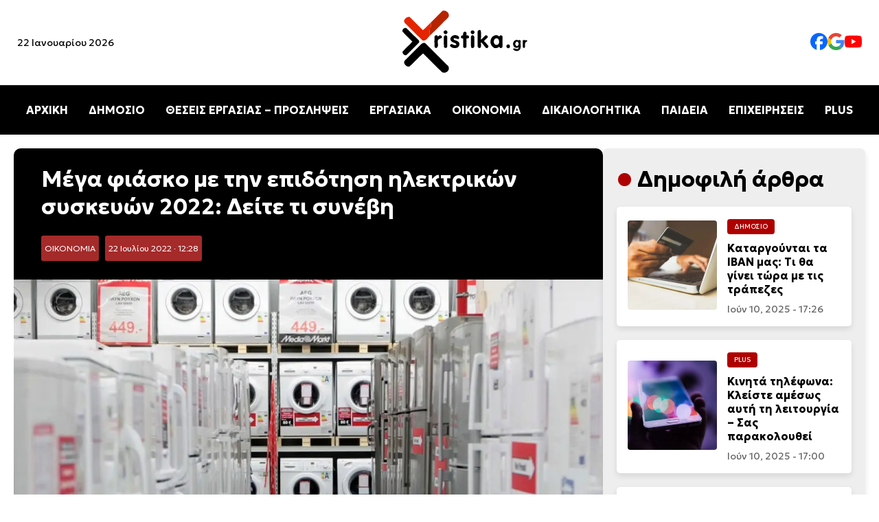

--- FILE ---
content_type: text/html; charset=UTF-8
request_url: https://xristika.gr/mega-fiasko-me-tin-epidotisi-ilektrikon-syskeyon-2022-deite-ti-synevi/
body_size: 30229
content:
<!DOCTYPE html>
<html lang="el" prefix="og: https://ogp.me/ns#">

<head><meta charset="UTF-8"><script>if(navigator.userAgent.match(/MSIE|Internet Explorer/i)||navigator.userAgent.match(/Trident\/7\..*?rv:11/i)){var href=document.location.href;if(!href.match(/[?&]nowprocket/)){if(href.indexOf("?")==-1){if(href.indexOf("#")==-1){document.location.href=href+"?nowprocket=1"}else{document.location.href=href.replace("#","?nowprocket=1#")}}else{if(href.indexOf("#")==-1){document.location.href=href+"&nowprocket=1"}else{document.location.href=href.replace("#","&nowprocket=1#")}}}}</script><script>class RocketLazyLoadScripts{constructor(e){this.triggerEvents=e,this.eventOptions={passive:!0},this.userEventListener=this.triggerListener.bind(this),this.delayedScripts={normal:[],async:[],defer:[]},this.allJQueries=[]}_addUserInteractionListener(e){this.triggerEvents.forEach((t=>window.addEventListener(t,e.userEventListener,e.eventOptions)))}_removeUserInteractionListener(e){this.triggerEvents.forEach((t=>window.removeEventListener(t,e.userEventListener,e.eventOptions)))}triggerListener(){this._removeUserInteractionListener(this),"loading"===document.readyState?document.addEventListener("DOMContentLoaded",this._loadEverythingNow.bind(this)):this._loadEverythingNow()}async _loadEverythingNow(){this._delayEventListeners(),this._delayJQueryReady(this),this._handleDocumentWrite(),this._registerAllDelayedScripts(),this._preloadAllScripts(),await this._loadScriptsFromList(this.delayedScripts.normal),await this._loadScriptsFromList(this.delayedScripts.defer),await this._loadScriptsFromList(this.delayedScripts.async),await this._triggerDOMContentLoaded(),await this._triggerWindowLoad(),window.dispatchEvent(new Event("rocket-allScriptsLoaded"))}_registerAllDelayedScripts(){document.querySelectorAll("script[type=rocketlazyloadscript]").forEach((e=>{e.hasAttribute("src")?e.hasAttribute("async")&&!1!==e.async?this.delayedScripts.async.push(e):e.hasAttribute("defer")&&!1!==e.defer||"module"===e.getAttribute("data-rocket-type")?this.delayedScripts.defer.push(e):this.delayedScripts.normal.push(e):this.delayedScripts.normal.push(e)}))}async _transformScript(e){return await this._requestAnimFrame(),new Promise((t=>{const n=document.createElement("script");let r;[...e.attributes].forEach((e=>{let t=e.nodeName;"type"!==t&&("data-rocket-type"===t&&(t="type",r=e.nodeValue),n.setAttribute(t,e.nodeValue))})),e.hasAttribute("src")?(n.addEventListener("load",t),n.addEventListener("error",t)):(n.text=e.text,t()),e.parentNode.replaceChild(n,e)}))}async _loadScriptsFromList(e){const t=e.shift();return t?(await this._transformScript(t),this._loadScriptsFromList(e)):Promise.resolve()}_preloadAllScripts(){var e=document.createDocumentFragment();[...this.delayedScripts.normal,...this.delayedScripts.defer,...this.delayedScripts.async].forEach((t=>{const n=t.getAttribute("src");if(n){const t=document.createElement("link");t.href=n,t.rel="preload",t.as="script",e.appendChild(t)}})),document.head.appendChild(e)}_delayEventListeners(){let e={};function t(t,n){!function(t){function n(n){return e[t].eventsToRewrite.indexOf(n)>=0?"rocket-"+n:n}e[t]||(e[t]={originalFunctions:{add:t.addEventListener,remove:t.removeEventListener},eventsToRewrite:[]},t.addEventListener=function(){arguments[0]=n(arguments[0]),e[t].originalFunctions.add.apply(t,arguments)},t.removeEventListener=function(){arguments[0]=n(arguments[0]),e[t].originalFunctions.remove.apply(t,arguments)})}(t),e[t].eventsToRewrite.push(n)}function n(e,t){let n=e[t];Object.defineProperty(e,t,{get:()=>n||function(){},set(r){e["rocket"+t]=n=r}})}t(document,"DOMContentLoaded"),t(window,"DOMContentLoaded"),t(window,"load"),t(window,"pageshow"),t(document,"readystatechange"),n(document,"onreadystatechange"),n(window,"onload"),n(window,"onpageshow")}_delayJQueryReady(e){let t=window.jQuery;Object.defineProperty(window,"jQuery",{get:()=>t,set(n){if(n&&n.fn&&!e.allJQueries.includes(n)){n.fn.ready=n.fn.init.prototype.ready=function(t){e.domReadyFired?t.bind(document)(n):document.addEventListener("rocket-DOMContentLoaded",(()=>t.bind(document)(n)))};const t=n.fn.on;n.fn.on=n.fn.init.prototype.on=function(){if(this[0]===window){function e(e){return e.split(" ").map((e=>"load"===e||0===e.indexOf("load.")?"rocket-jquery-load":e)).join(" ")}"string"==typeof arguments[0]||arguments[0]instanceof String?arguments[0]=e(arguments[0]):"object"==typeof arguments[0]&&Object.keys(arguments[0]).forEach((t=>{delete Object.assign(arguments[0],{[e(t)]:arguments[0][t]})[t]}))}return t.apply(this,arguments),this},e.allJQueries.push(n)}t=n}})}async _triggerDOMContentLoaded(){this.domReadyFired=!0,await this._requestAnimFrame(),document.dispatchEvent(new Event("rocket-DOMContentLoaded")),await this._requestAnimFrame(),window.dispatchEvent(new Event("rocket-DOMContentLoaded")),await this._requestAnimFrame(),document.dispatchEvent(new Event("rocket-readystatechange")),await this._requestAnimFrame(),document.rocketonreadystatechange&&document.rocketonreadystatechange()}async _triggerWindowLoad(){await this._requestAnimFrame(),window.dispatchEvent(new Event("rocket-load")),await this._requestAnimFrame(),window.rocketonload&&window.rocketonload(),await this._requestAnimFrame(),this.allJQueries.forEach((e=>e(window).trigger("rocket-jquery-load"))),window.dispatchEvent(new Event("rocket-pageshow")),await this._requestAnimFrame(),window.rocketonpageshow&&window.rocketonpageshow()}_handleDocumentWrite(){const e=new Map;document.write=document.writeln=function(t){const n=document.currentScript,r=document.createRange(),i=n.parentElement;let o=e.get(n);void 0===o&&(o=n.nextSibling,e.set(n,o));const a=document.createDocumentFragment();r.setStart(a,0),a.appendChild(r.createContextualFragment(t)),i.insertBefore(a,o)}}async _requestAnimFrame(){return new Promise((e=>requestAnimationFrame(e)))}static run(){const e=new RocketLazyLoadScripts(["keydown","mousemove","touchmove","touchstart","touchend","wheel"]);e._addUserInteractionListener(e)}}RocketLazyLoadScripts.run();</script>
    
	
    <meta name="viewport" content="width=device-width, initial-scale=1.0">
    <link rel="preconnect" href="https://fonts.googleapis.com">
    <link rel="preconnect" href="https://fonts.gstatic.com" crossorigin>
    
    <link rel="preload" as="image" href="https://xristika.gr/xrmedia/uploads/2022/07/allazo-siskevi-1024x677.jpg" fetchpriority="high">

<!-- Search Engine Optimization by Rank Math - https://rankmath.com/ -->
<title>Μέγα φιάσκο με την επιδότηση ηλεκτρικών συσκευών 2022: Δείτε τι συνέβη - xristika.gr</title><style id="rocket-critical-css">body{margin:0;font-family:"Geologica",serif;background-color:#fff}header{display:flex;flex-direction:column;align-items:center;width:100%;background:#fff;box-shadow:0 4px 6px rgba(0,0,0,0.1)}.top-bar{display:flex;justify-content:space-between;align-items:center;width:100%;max-width:1400px}.top-bar .date{font-size:14px;margin-left:25px;display:block}.logo{text-align:center;width:200px;height:auto}.social-links{display:flex;gap:25px;margin-right:25px}.social-links img{width:25px}.social-links a{text-decoration:none;color:#333;font-size:16px}nav{width:100%;background:#000;position:relative}.menu{list-style:none;display:flex;justify-content:center;padding:10px 0}.menu li{margin:0 15px}.menu a{text-decoration:none;color:#fff;font-size:16px;font-weight:bold}.hamburger{display:none;flex-direction:column;padding:10px;background:#000;border:none}.hamburger div{width:25px;height:3px;background:white;margin:4px 0}.mobile-menu{display:none;flex-direction:column;background:#000;width:100%}.mobile-menu a{color:white;padding:10px;text-align:center;line-height:44px}.content-section{background-color:#fff;padding:20px 20px}.content-container{max-width:1440px;margin:0 auto;display:flex;gap:20px}.article time{font-size:0.875rem;color:#666;display:block}.article{display:flex;align-items:center;background:#fff;border-radius:8px;overflow:hidden;box-shadow:0 4px 8px rgba(0,0,0,0.1);padding:10px;flex:1;min-width:300px}.article img{width:150px;height:150px;object-fit:cover;margin-right:15px;border-radius:4px}.article-content{flex:1}.article h2{font-size:1.25rem;margin:10px 0}.title-cat{max-width:1440px;margin:0 auto;gap:20px;flex:1;flex-direction:row}.cat-title{font-size:clamp(1.5rem,3vw,2rem);position:relative;padding-left:30px}.cat-title::before{content:"•";color:#AE0000;font-size:1.5em;position:absolute;left:0;top:50%;transform:translateY(-50%)}.category{font-size:0.6rem;color:#fff;background-color:#AE0000;display:inline-block;padding:5px 10px;border-radius:4px;text-transform:uppercase}.content-container{display:flex}.content-right{max-width:350px;width:100%;background:#eee;border-radius:8px;box-shadow:0 4px 8px rgba(0,0,0,0.1);padding:25px 20px;position:sticky;top:20px;height:fit-content}.content-right article{border-radius:5px;padding:1rem;background:white;margin:20px 0px}.content-right .article img{width:130px;height:130px;object-fit:cover;margin-right:15px;border-radius:4px}.content-right .article h2{font-size:1rem;margin:10px 0}.article-content .category,.article-content h2 a{text-decoration:none}.article-content h2 a{color:#000}a:link{text-decoration:none}.article-content .category a{color:#fff}article h2 a{color:black}.post-container{background:#f9f9f9;border-radius:10px}.info h1{font-size:2rem;margin:10px 0}.post-featured-image img{width:100%;height:auto;object-fit:cover;border-radius:0px;max-height:550px}.post-category{background:brown;padding:5px;font-size:12px;border-radius:3px;margin-right:5px;display:inline-block}.post-category a{color:#fff}.post-date{background:brown;padding:5px;font-size:12px;border-radius:3px;margin-right:5px;color:#fff;display:inline-block}.info{background:#000;color:#fff;padding:15px 40px;margin-top:0px!important;border-radius:10px 10px 0px 0px!important}p{line-height:1.7rem;font-weight:300;font-size:1.1rem}@media (max-width:1024px){.content-container{flex-direction:column}.content-right{width:auto;max-width:100%}.article{flex-direction:column;min-width:200px}.article img{width:100%;height:auto;margin-right:0px;margin-bottom:20px}.article-content{display:flex;flex-direction:column;align-items:flex-start;width:100%}.content-right .article img{width:100%;height:auto;object-fit:cover}.menu{display:none}.hamburger{display:flex}.hamburger::after{content:"ΜΕΝΟΥ ΚΑΤΗΓΟΡΙΩΝ";color:#fff;font-weight:bold;position:absolute;margin-left:60px;vertical-align:middle;margin-top:10px}body.single-post .content-section{padding:0px!important}.top-bar .date{display:none}.post-featured-image img{border-radius:0px}.info{padding:15px;border-radius:0px}}</style><link rel="preload" as="style" href="https://fonts.googleapis.com/css2?family=Geologica:wght@100..900&#038;display=swap" /><link rel="stylesheet" href="https://fonts.googleapis.com/css2?family=Geologica:wght@100..900&#038;display=swap" media="print" onload="this.media='all'" /><noscript><link rel="preload" href="https://fonts.googleapis.com/css2?family=Geologica:wght@100..900&#038;display=swap" data-rocket-async="style" as="style" onload="this.onload=null;this.rel='stylesheet'" /></noscript>
<meta name="description" content="Αλλάζω συσκευή: Απογοήτευση και εκνευρισμός στους καταναλωτές. Ποιο είναι το πρόβλημα και απορρίπτονται οι αιτήσεις. Η αντικατάσταση των συσκευών αναμένεται"/>
<meta name="robots" content="follow, index, max-snippet:-1, max-video-preview:-1, max-image-preview:large"/>
<link rel="canonical" href="https://xristika.gr/mega-fiasko-me-tin-epidotisi-ilektrikon-syskeyon-2022-deite-ti-synevi/" />
<meta property="og:locale" content="el_GR" />
<meta property="og:type" content="article" />
<meta property="og:title" content="Μέγα φιάσκο με την επιδότηση ηλεκτρικών συσκευών 2022: Δείτε τι συνέβη - xristika.gr" />
<meta property="og:description" content="Αλλάζω συσκευή: Απογοήτευση και εκνευρισμός στους καταναλωτές. Ποιο είναι το πρόβλημα και απορρίπτονται οι αιτήσεις. Η αντικατάσταση των συσκευών αναμένεται" />
<meta property="og:url" content="https://xristika.gr/mega-fiasko-me-tin-epidotisi-ilektrikon-syskeyon-2022-deite-ti-synevi/" />
<meta property="og:site_name" content="https://xristika.gr/" />
<meta property="article:publisher" content="https://www.facebook.com/xristika.gr/" />
<meta property="article:author" content="https://www.facebook.com/xristika.gr/" />
<meta property="article:tag" content="ΑΛΛΑΖΩ ΣΥΣΚΕΥΗ" />
<meta property="article:tag" content="ΑΝΑΚΥΚΛΩΣΗ ΣΥΣΚΕΥΩΝ" />
<meta property="article:tag" content="ΕΙΔΗΣΕΙΣ" />
<meta property="article:tag" content="ΕΙΔΗΣΕΙΣ ΣΗΜΕΡΑ" />
<meta property="article:tag" content="ΗΛΕΚΤΡΙΚΕΣ ΣΥΣΚΕΥΕΣ" />
<meta property="article:section" content="ΟΙΚΟΝΟΜΙΑ" />
<meta property="og:updated_time" content="2022-07-22T12:31:28+03:00" />
<meta property="og:image" content="https://xristika.gr/xrmedia/uploads/2022/07/allazo-siskevi.jpg" />
<meta property="og:image:secure_url" content="https://xristika.gr/xrmedia/uploads/2022/07/allazo-siskevi.jpg" />
<meta property="og:image:width" content="1108" />
<meta property="og:image:height" content="733" />
<meta property="og:image:alt" content="Αλλάζω συσκευή" />
<meta property="og:image:type" content="image/jpeg" />
<meta property="article:published_time" content="2022-07-22T12:28:10+03:00" />
<meta property="article:modified_time" content="2022-07-22T12:31:28+03:00" />
<meta name="twitter:card" content="summary_large_image" />
<meta name="twitter:title" content="Μέγα φιάσκο με την επιδότηση ηλεκτρικών συσκευών 2022: Δείτε τι συνέβη - xristika.gr" />
<meta name="twitter:description" content="Αλλάζω συσκευή: Απογοήτευση και εκνευρισμός στους καταναλωτές. Ποιο είναι το πρόβλημα και απορρίπτονται οι αιτήσεις. Η αντικατάσταση των συσκευών αναμένεται" />
<meta name="twitter:image" content="https://xristika.gr/xrmedia/uploads/2022/07/allazo-siskevi.jpg" />
<meta name="twitter:label1" content="Written by" />
<meta name="twitter:data1" content="Παναγιώτης Ελενόπουλος" />
<meta name="twitter:label2" content="Time to read" />
<meta name="twitter:data2" content="3 minutes" />
<script type="application/ld+json" class="rank-math-schema">{"@context":"https://schema.org","@graph":[{"@type":"Place","@id":"https://xristika.gr/#place","address":{"@type":"PostalAddress","streetAddress":"\u03a1\u03ae\u03b3\u03b1 \u03a6\u03b5\u03c1\u03b1\u03af\u03bf\u03c5 91","addressLocality":"\u039c\u03bf\u03c3\u03c7\u03ac\u03c4\u03bf","addressRegion":"\u0391\u03b8\u03ae\u03bd\u03b1","postalCode":"18344","addressCountry":"GR"}},{"@type":["NewsMediaOrganization","Organization"],"@id":"https://xristika.gr/#organization","name":"https://xristika.gr/","url":"https://xristika.gr","sameAs":["https://www.facebook.com/xristika.gr/"],"email":"info@xristika.gr","address":{"@type":"PostalAddress","streetAddress":"\u03a1\u03ae\u03b3\u03b1 \u03a6\u03b5\u03c1\u03b1\u03af\u03bf\u03c5 91","addressLocality":"\u039c\u03bf\u03c3\u03c7\u03ac\u03c4\u03bf","addressRegion":"\u0391\u03b8\u03ae\u03bd\u03b1","postalCode":"18344","addressCountry":"GR"},"logo":{"@type":"ImageObject","@id":"https://xristika.gr/#logo","url":"https://xristika.gr/xrmedia/uploads/2022/07/cropped-logo_xristika-1.png","contentUrl":"https://xristika.gr/xrmedia/uploads/2022/07/cropped-logo_xristika-1.png","caption":"https://xristika.gr/","inLanguage":"el","width":"184","height":"90"},"contactPoint":[{"@type":"ContactPoint","telephone":"210 94 11 519","contactType":"customer support"}],"description":"\u03a4\u03bf xristika.gr \u03b5\u03af\u03bd\u03b1\u03b9 \u03ad\u03bd\u03b1\u03c2 \u03b5\u03b9\u03b4\u03b7\u03c3\u03b5\u03bf\u03b3\u03c1\u03b1\u03c6\u03b9\u03ba\u03cc\u03c2 \u03b9\u03c3\u03c4\u03cc\u03c4\u03bf\u03c0\u03bf\u03c2. \u03a0\u03b1\u03c1\u03ad\u03c7\u03b5\u03b9 \u03c3\u03b5 24\u03c9\u03c1\u03b7 \u03b2\u03ac\u03c3\u03b7 \u03cc\u03bb\u03b5\u03c2 \u03b5\u03ba\u03b5\u03af\u03bd\u03b5\u03c2 \u03c4\u03b9\u03c2 \u03c0\u03bb\u03b7\u03c1\u03bf\u03c6\u03bf\u03c1\u03af\u03b5\u03c2 \u03ba\u03b1\u03b9 \u03c4\u03b9\u03c2 \u03b5\u03b9\u03b4\u03ae\u03c3\u03b5\u03b9\u03c2 \u03c0\u03bf\u03c5 \u03c7\u03c1\u03b5\u03b9\u03ac\u03b6\u03bf\u03bd\u03c4\u03b1\u03b9 \u03bf\u03b9 \u03c0\u03bf\u03bb\u03af\u03c4\u03b5\u03c2 \u03b3\u03b9\u03b1 \u03bd\u03b1 \u03b5\u03af\u03bd\u03b1\u03b9 \u03b5\u03bd\u03b7\u03bc\u03b5\u03c1\u03c9\u03bc\u03ad\u03bd\u03bf\u03b9 \u03ba\u03b1\u03b9 \u03c0\u03bf\u03c5 \u03b8\u03b1 \u03b4\u03b9\u03b5\u03c5\u03ba\u03bf\u03bb\u03cd\u03bd\u03bf\u03c5\u03bd \u03c4\u03b7\u03bd \u03ba\u03b1\u03b8\u03b7\u03bc\u03b5\u03c1\u03b9\u03bd\u03cc\u03c4\u03b7\u03c4\u03ac \u03c4\u03bf\u03c5\u03c2.","location":{"@id":"https://xristika.gr/#place"}},{"@type":"WebSite","@id":"https://xristika.gr/#website","url":"https://xristika.gr","name":"https://xristika.gr/","alternateName":"https://xristika.gr/","publisher":{"@id":"https://xristika.gr/#organization"},"inLanguage":"el"},{"@type":"ImageObject","@id":"https://xristika.gr/xrmedia/uploads/2022/07/allazo-siskevi.jpg","url":"https://xristika.gr/xrmedia/uploads/2022/07/allazo-siskevi.jpg","width":"1108","height":"733","inLanguage":"el"},{"@type":"BreadcrumbList","@id":"https://xristika.gr/mega-fiasko-me-tin-epidotisi-ilektrikon-syskeyon-2022-deite-ti-synevi/#breadcrumb","itemListElement":[{"@type":"ListItem","position":"1","item":{"@id":"https://xristika.gr","name":"Home"}},{"@type":"ListItem","position":"2","item":{"@id":"https://xristika.gr/oikonomia-eidhseis/","name":"\u039f\u0399\u039a\u039f\u039d\u039f\u039c\u0399\u0391"}},{"@type":"ListItem","position":"3","item":{"@id":"https://xristika.gr/mega-fiasko-me-tin-epidotisi-ilektrikon-syskeyon-2022-deite-ti-synevi/","name":"\u039c\u03ad\u03b3\u03b1 \u03c6\u03b9\u03ac\u03c3\u03ba\u03bf \u03bc\u03b5 \u03c4\u03b7\u03bd \u03b5\u03c0\u03b9\u03b4\u03cc\u03c4\u03b7\u03c3\u03b7 \u03b7\u03bb\u03b5\u03ba\u03c4\u03c1\u03b9\u03ba\u03ce\u03bd \u03c3\u03c5\u03c3\u03ba\u03b5\u03c5\u03ce\u03bd 2022: \u0394\u03b5\u03af\u03c4\u03b5 \u03c4\u03b9 \u03c3\u03c5\u03bd\u03ad\u03b2\u03b7"}}]},{"@type":"WebPage","@id":"https://xristika.gr/mega-fiasko-me-tin-epidotisi-ilektrikon-syskeyon-2022-deite-ti-synevi/#webpage","url":"https://xristika.gr/mega-fiasko-me-tin-epidotisi-ilektrikon-syskeyon-2022-deite-ti-synevi/","name":"\u039c\u03ad\u03b3\u03b1 \u03c6\u03b9\u03ac\u03c3\u03ba\u03bf \u03bc\u03b5 \u03c4\u03b7\u03bd \u03b5\u03c0\u03b9\u03b4\u03cc\u03c4\u03b7\u03c3\u03b7 \u03b7\u03bb\u03b5\u03ba\u03c4\u03c1\u03b9\u03ba\u03ce\u03bd \u03c3\u03c5\u03c3\u03ba\u03b5\u03c5\u03ce\u03bd 2022: \u0394\u03b5\u03af\u03c4\u03b5 \u03c4\u03b9 \u03c3\u03c5\u03bd\u03ad\u03b2\u03b7 - xristika.gr","datePublished":"2022-07-22T12:28:10+03:00","dateModified":"2022-07-22T12:31:28+03:00","isPartOf":{"@id":"https://xristika.gr/#website"},"primaryImageOfPage":{"@id":"https://xristika.gr/xrmedia/uploads/2022/07/allazo-siskevi.jpg"},"inLanguage":"el","breadcrumb":{"@id":"https://xristika.gr/mega-fiasko-me-tin-epidotisi-ilektrikon-syskeyon-2022-deite-ti-synevi/#breadcrumb"}},{"@type":"Person","@id":"https://xristika.gr/author/thomas/","name":"\u03a0\u03b1\u03bd\u03b1\u03b3\u03b9\u03ce\u03c4\u03b7\u03c2 \u0395\u03bb\u03b5\u03bd\u03cc\u03c0\u03bf\u03c5\u03bb\u03bf\u03c2","description":"\u039f \u03a0\u03b1\u03bd\u03b1\u03b3\u03b9\u03ce\u03c4\u03b7\u03c2 \u0395\u03bb\u03b5\u03bd\u03cc\u03c0\u03bf\u03c5\u03bb\u03bf\u03c2 \u03b5\u03af\u03bd\u03b1\u03b9 \u03c3\u03c5\u03bd\u03c4\u03ac\u03ba\u03c4\u03b7\u03c2 \u03c3\u03c4\u03b7\u03bd \u03b9\u03c3\u03c4\u03bf\u03c3\u03b5\u03bb\u03af\u03b4\u03b1 xristika.gr, \u03cc\u03c0\u03bf\u03c5 \u03b1\u03c3\u03c7\u03bf\u03bb\u03b5\u03af\u03c4\u03b1\u03b9 \u03bc\u03b5 \u03c4\u03b7 \u03c3\u03c5\u03b3\u03b3\u03c1\u03b1\u03c6\u03ae \u03ac\u03c1\u03b8\u03c1\u03c9\u03bd \u03ba\u03b1\u03b9 \u03b5\u03b9\u03b4\u03ae\u03c3\u03b5\u03c9\u03bd \u03c0\u03bf\u03c5 \u03ba\u03b1\u03bb\u03cd\u03c0\u03c4\u03bf\u03c5\u03bd \u03b4\u03b9\u03ac\u03c6\u03bf\u03c1\u03b1 \u03b8\u03ad\u03bc\u03b1\u03c4\u03b1, \u03cc\u03c0\u03c9\u03c2 \u03c4\u03b7\u03bd \u03bf\u03b9\u03ba\u03bf\u03bd\u03bf\u03bc\u03af\u03b1, \u03c4\u03b7\u03bd \u03c4\u03b5\u03c7\u03bd\u03bf\u03bb\u03bf\u03b3\u03af\u03b1, \u03c4\u03b7\u03bd \u03b1\u03b3\u03bf\u03c1\u03ac \u03ba\u03b1\u03b9 \u03c4\u03b7\u03bd \u03ba\u03b1\u03b8\u03b7\u03bc\u03b5\u03c1\u03b9\u03bd\u03ae \u03b5\u03c0\u03b9\u03ba\u03b1\u03b9\u03c1\u03cc\u03c4\u03b7\u03c4\u03b1. \u039c\u03ad\u03c3\u03b1 \u03b1\u03c0\u03cc \u03c4\u03b7 \u03b4\u03bf\u03c5\u03bb\u03b5\u03b9\u03ac \u03c4\u03bf\u03c5 \u03c3\u03c4\u03bf xristika.gr, \u03c3\u03c5\u03bc\u03b2\u03ac\u03bb\u03bb\u03b5\u03b9 \u03c3\u03c4\u03b7\u03bd \u03b5\u03bd\u03b7\u03bc\u03ad\u03c1\u03c9\u03c3\u03b7 \u03c4\u03bf\u03c5 \u03ba\u03bf\u03b9\u03bd\u03bf\u03cd \u03bc\u03b5 \u03b1\u03be\u03b9\u03cc\u03c0\u03b9\u03c3\u03c4\u03bf \u03ba\u03b1\u03b9 \u03c0\u03c1\u03bf\u03c3\u03b9\u03c4\u03cc \u03c4\u03c1\u03cc\u03c0\u03bf, \u03c0\u03c1\u03bf\u03c3\u03c6\u03ad\u03c1\u03bf\u03bd\u03c4\u03b1\u03c2 \u03b1\u03bd\u03ac\u03bb\u03c5\u03c3\u03b7 \u03ba\u03b1\u03b9 \u03c0\u03bb\u03b7\u03c1\u03bf\u03c6\u03bf\u03c1\u03af\u03b5\u03c2 \u03c0\u03bf\u03c5 \u03b5\u03bd\u03b4\u03b9\u03b1\u03c6\u03ad\u03c1\u03bf\u03c5\u03bd \u03c4\u03bf \u03bc\u03ad\u03c3\u03bf \u03b1\u03bd\u03b1\u03b3\u03bd\u03ce\u03c3\u03c4\u03b7.","url":"https://xristika.gr/author/thomas/","image":{"@type":"ImageObject","@id":"https://secure.gravatar.com/avatar/305911d07f83d083a76d9483054e74ebbf2d94421f0c7d55614c6557aa2a1c39?s=96&amp;d=mm&amp;r=g","url":"https://secure.gravatar.com/avatar/305911d07f83d083a76d9483054e74ebbf2d94421f0c7d55614c6557aa2a1c39?s=96&amp;d=mm&amp;r=g","caption":"\u03a0\u03b1\u03bd\u03b1\u03b3\u03b9\u03ce\u03c4\u03b7\u03c2 \u0395\u03bb\u03b5\u03bd\u03cc\u03c0\u03bf\u03c5\u03bb\u03bf\u03c2","inLanguage":"el"},"worksFor":{"@id":"https://xristika.gr/#organization"}},{"@type":"NewsArticle","headline":"\u039c\u03ad\u03b3\u03b1 \u03c6\u03b9\u03ac\u03c3\u03ba\u03bf \u03bc\u03b5 \u03c4\u03b7\u03bd \u03b5\u03c0\u03b9\u03b4\u03cc\u03c4\u03b7\u03c3\u03b7 \u03b7\u03bb\u03b5\u03ba\u03c4\u03c1\u03b9\u03ba\u03ce\u03bd \u03c3\u03c5\u03c3\u03ba\u03b5\u03c5\u03ce\u03bd 2022: \u0394\u03b5\u03af\u03c4\u03b5 \u03c4\u03b9 \u03c3\u03c5\u03bd\u03ad\u03b2\u03b7 - xristika.gr - xristika.gr","keywords":"\u0391\u03bb\u03bb\u03ac\u03b6\u03c9 \u03c3\u03c5\u03c3\u03ba\u03b5\u03c5\u03ae","datePublished":"2022-07-22T12:28:10+03:00","dateModified":"2022-07-22T12:31:28+03:00","articleSection":"\u039f\u0399\u039a\u039f\u039d\u039f\u039c\u0399\u0391","author":{"@id":"https://xristika.gr/author/thomas/","name":"\u03a0\u03b1\u03bd\u03b1\u03b3\u03b9\u03ce\u03c4\u03b7\u03c2 \u0395\u03bb\u03b5\u03bd\u03cc\u03c0\u03bf\u03c5\u03bb\u03bf\u03c2"},"publisher":{"@id":"https://xristika.gr/#organization"},"description":"\u0391\u03bb\u03bb\u03ac\u03b6\u03c9 \u03c3\u03c5\u03c3\u03ba\u03b5\u03c5\u03ae:\u00a0\u0391\u03c0\u03bf\u03b3\u03bf\u03ae\u03c4\u03b5\u03c5\u03c3\u03b7 \u03ba\u03b1\u03b9 \u03b5\u03ba\u03bd\u03b5\u03c5\u03c1\u03b9\u03c3\u03bc\u03cc\u03c2 \u03c3\u03c4\u03bf\u03c5\u03c2 \u03ba\u03b1\u03c4\u03b1\u03bd\u03b1\u03bb\u03c9\u03c4\u03ad\u03c2. \u03a0\u03bf\u03b9\u03bf \u03b5\u03af\u03bd\u03b1\u03b9 \u03c4\u03bf \u03c0\u03c1\u03cc\u03b2\u03bb\u03b7\u03bc\u03b1 \u03ba\u03b1\u03b9 \u03b1\u03c0\u03bf\u03c1\u03c1\u03af\u03c0\u03c4\u03bf\u03bd\u03c4\u03b1\u03b9 \u03bf\u03b9 \u03b1\u03b9\u03c4\u03ae\u03c3\u03b5\u03b9\u03c2. \u0397 \u03b1\u03bd\u03c4\u03b9\u03ba\u03b1\u03c4\u03ac\u03c3\u03c4\u03b1\u03c3\u03b7 \u03c4\u03c9\u03bd \u03c3\u03c5\u03c3\u03ba\u03b5\u03c5\u03ce\u03bd \u03b1\u03bd\u03b1\u03bc\u03ad\u03bd\u03b5\u03c4\u03b1\u03b9","name":"\u039c\u03ad\u03b3\u03b1 \u03c6\u03b9\u03ac\u03c3\u03ba\u03bf \u03bc\u03b5 \u03c4\u03b7\u03bd \u03b5\u03c0\u03b9\u03b4\u03cc\u03c4\u03b7\u03c3\u03b7 \u03b7\u03bb\u03b5\u03ba\u03c4\u03c1\u03b9\u03ba\u03ce\u03bd \u03c3\u03c5\u03c3\u03ba\u03b5\u03c5\u03ce\u03bd 2022: \u0394\u03b5\u03af\u03c4\u03b5 \u03c4\u03b9 \u03c3\u03c5\u03bd\u03ad\u03b2\u03b7 - xristika.gr - xristika.gr","articleBody":"\u0391\u03bb\u03bb\u03ac\u03b6\u03c9 \u03c3\u03c5\u03c3\u03ba\u03b5\u03c5\u03ae:\u00a0\u0391\u03c0\u03bf\u03b3\u03bf\u03ae\u03c4\u03b5\u03c5\u03c3\u03b7 \u03ba\u03b1\u03b9 \u03b5\u03ba\u03bd\u03b5\u03c5\u03c1\u03b9\u03c3\u03bc\u03cc\u03c2 \u03c3\u03c4\u03bf\u03c5\u03c2 \u03ba\u03b1\u03c4\u03b1\u03bd\u03b1\u03bb\u03c9\u03c4\u03ad\u03c2. \u03a0\u03bf\u03b9\u03bf \u03b5\u03af\u03bd\u03b1\u03b9 \u03c4\u03bf \u03c0\u03c1\u03cc\u03b2\u03bb\u03b7\u03bc\u03b1 \u03ba\u03b1\u03b9 \u03b1\u03c0\u03bf\u03c1\u03c1\u03af\u03c0\u03c4\u03bf\u03bd\u03c4\u03b1\u03b9 \u03bf\u03b9 \u03b1\u03b9\u03c4\u03ae\u03c3\u03b5\u03b9\u03c2. \u0397 \u03b1\u03bd\u03c4\u03b9\u03ba\u03b1\u03c4\u03ac\u03c3\u03c4\u03b1\u03c3\u03b7 \u03c4\u03c9\u03bd \u03c3\u03c5\u03c3\u03ba\u03b5\u03c5\u03ce\u03bd \u03b1\u03bd\u03b1\u03bc\u03ad\u03bd\u03b5\u03c4\u03b1\u03b9 \u03bd\u03b1 \u03b1\u03c1\u03c7\u03af\u03c3\u03b5\u03b9 \u03c4\u03ad\u03bb\u03b7 \u0399\u03bf\u03c5\u03bb\u03af\u03bf\u03c5. \u038c\u03bb\u03b5\u03c2 \u03bf\u03b9 \u03b5\u03be\u03b5\u03bb\u03af\u03be\u03b5\u03b9\u03c2 \u03c3\u03c4\u03bf xristika.gr.\n\u03a4\u03b1 \u03c0\u03c1\u03ce\u03c4\u03b1 \u03c3\u03c4\u03bf\u03b9\u03c7\u03b5\u03af\u03b1 \u03b3\u03b9\u03b1 \u03c4\u03bf \u03c0\u03c1\u03cc\u03b3\u03c1\u03b1\u03bc\u03bc\u03b1 \u00ab\u0391\u03bd\u03b1\u03ba\u03c5\u03ba\u03bb\u03ce\u03bd\u03c9 \u2013 \u0391\u03bb\u03bb\u03ac\u03b6\u03c9 \u03a3\u03c5\u03c3\u03ba\u03b5\u03c5\u03ae\u00bb\u00a0(\u03b4\u03b9\u03b1\u03b8\u03ad\u03c3\u03b9\u03bc\u03bf \u03c3\u03c4\u03b7\u03bd \u03c0\u03bb\u03b1\u03c4\u03c6\u03cc\u03c1\u03bc\u03b1\u00a0https://allazosyskevi.gov.gr) \u03c0\u03bf\u03c5 \u00ab\u03c4\u03c1\u03ad\u03c7\u03b5\u03b9\u00bb \u03b1\u03ba\u03cc\u03bc\u03b1 \u03b4\u03b5\u03af\u03c7\u03bd\u03bf\u03c5\u03bd \u03cc\u03c4\u03b9 \u03c3\u03b5 \u03c0\u03c1\u03ce\u03c4\u03b7 \u03c6\u03ac\u03c3\u03b7 2 \u03c3\u03c4\u03bf\u03c5\u03c2 3 \u03b4\u03b9\u03ba\u03b1\u03b9\u03bf\u03cd\u03c7\u03bf\u03c5\u03c2 \u03bc\u03ad\u03bd\u03bf\u03c5\u03bd \u03b5\u03ba\u03c4\u03cc\u03c2 \u03c0\u03c1\u03bf\u03b3\u03c1\u03ac\u03bc\u03bc\u03b1\u03c4\u03bf\u03c2.\n\u038c\u03c0\u03c9\u03c2 \u03c0\u03c1\u03bf\u03ba\u03cd\u03c0\u03c4\u03b5\u03b9 \u03b1\u03c0\u03cc \u03c3\u03c4\u03bf\u03b9\u03c7\u03b5\u03af\u03b1 \u03c0\u03bf\u03c5 \u03b4\u03b7\u03bc\u03bf\u03c3\u03b9\u03bf\u03c0\u03bf\u03af\u03b7\u03c3\u03b5 \u03bf \u03c5\u03c0\u03bf\u03c5\u03c1\u03b3\u03cc\u03c2 \u03a0\u03b5\u03c1\u03b9\u03b2\u03ac\u03bb\u03bb\u03bf\u03bd\u03c4\u03bf\u03c2 \u03ba\u03b1\u03b9 \u0395\u03bd\u03ad\u03c1\u03b3\u03b5\u03b9\u03b1\u03c2, \u039a\u03ce\u03c3\u03c4\u03b1\u03c2 \u03a3\u03ba\u03c1\u03ad\u03ba\u03b1\u03c2, \u03bf\u03b9 \u03b1\u03b9\u03c4\u03ae\u03c3\u03b5\u03b9\u03c2 \u03ad\u03c6\u03b8\u03b1\u03c3\u03b1\u03bd \u03c3\u03c7\u03b5\u03b4\u03cc\u03bd \u03c4\u03bf \u03ad\u03bd\u03b1 \u03b5\u03ba\u03b1\u03c4\u03bf\u03bc\u03bc\u03cd\u03c1\u03b9\u03bf, \u03cc\u03c4\u03b1\u03bd \u03c4\u03bf \u03ba\u03bf\u03bd\u03b4\u03cd\u03bb\u03b9 \u03c0\u03bf\u03c5 \u03b8\u03b1 \u03b4\u03b9\u03b1\u03c4\u03b5\u03b8\u03b5\u03af \u03ba\u03b1\u03c4 \u03b1\u03c1\u03c7\u03ae\u03bd \u03b3\u03b9\u03b1 \u03c4\u03bf \u03c0\u03c1\u03cc\u03b3\u03c1\u03b1\u03bc\u03bc\u03b1 \u03b5\u03af\u03bd\u03b1\u03b9 \u03bc\u03cc\u03bb\u03b9\u03c2 150 \u03b5\u03ba\u03b1\u03c4. \u03b5\u03c5\u03c1\u03ce, \u03ba\u03ac\u03c4\u03b9 \u03c0\u03bf\u03c5 \u03c3\u03b7\u03bc\u03b1\u03af\u03bd\u03b5\u03b9 \u03cc\u03c4\u03b9 \u03b8\u03b1 \u03ba\u03b1\u03bb\u03c5\u03c6\u03b8\u03b5\u03af \u03c3\u03b5 \u03c0\u03c1\u03ce\u03c4\u03b7 \u03c6\u03ac\u03c3\u03b7 \u03bc\u03cc\u03bd\u03bf \u03c4\u03bf 1/3 \u03cc\u03c3\u03c9\u03bd \u03c5\u03c0\u03ad\u03b2\u03b1\u03bb\u03b1\u03bd \u03b1\u03af\u03c4\u03b7\u03c3\u03b7.\n\u03a0\u03c1\u03ce\u03c4\u03bf\u03b9 \u03c3\u03c4\u03b7 \u03bb\u03af\u03c3\u03c4\u03b1 \u03b3\u03b9\u03b1 \u03bd\u03b1 \u03bb\u03ac\u03b2\u03bf\u03c5\u03bd \u03c4\u03b7\u03bd \u03b5\u03c0\u03b9\u03b4\u03cc\u03c4\u03b7\u03c3\u03b7\u00a0\u03b5\u03af\u03bd\u03b1\u03b9 \u03cc\u03c3\u03bf\u03b9 \u03ad\u03c7\u03bf\u03c5\u03bd \u03c7\u03b1\u03bc\u03b7\u03bb\u03ac \u03b5\u03b9\u03c3\u03bf\u03b4\u03ae\u03bc\u03b1\u03c4\u03b1, o\u03b9 \u03c0\u03bf\u03bb\u03cd\u03c4\u03b5\u03ba\u03bd\u03bf\u03b9 \u03ba\u03b1\u03b9 \u03c4\u03b1 \u03ac\u03c4\u03bf\u03bc\u03b1 \u03bc\u03b5 \u03b1\u03bd\u03b1\u03c0\u03b7\u03c1\u03af\u03b1. \u03a3\u03c4\u03b7 \u03c3\u03c5\u03bd\u03ad\u03c7\u03b5\u03b9\u03b1 \u03b8\u03b1 \u03c5\u03c0\u03ac\u03c1\u03c7\u03b5\u03b9 \u03bc\u03af\u03b1 \u03bb\u03af\u03c3\u03c4\u03b1 \u03b5\u03c0\u03b9\u03bb\u03b1\u03c7\u03cc\u03bd\u03c4\u03c9\u03bd \u03ba\u03b1\u03b9 \u00ab\u03ba\u03ac\u03b8\u03b5 \u03c6\u03bf\u03c1\u03ac \u03c0\u03bf\u03c5 \u03b8\u03b1 \u03b2\u03c1\u03af\u03c3\u03ba\u03bf\u03c5\u03bc\u03b5 \u03c7\u03c1\u03ae\u03bc\u03b1\u03c4\u03b1, \u03b8\u03b1 \u03b1\u03c5\u03be\u03ac\u03bd\u03bf\u03c5\u03bc\u03b5 \u03c4\u03bf \u03c0\u03bf\u03c3\u03cc \u03c4\u03bf\u03c5 \u03c0\u03c1\u03bf\u03b3\u03c1\u03ac\u03bc\u03bc\u03b1\u03c4\u03bf\u03c2 \u03ba\u03b1\u03b9 \u03b8\u03b1 \u03b4\u03af\u03bd\u03b5\u03c4\u03b1\u03b9 \u03b7 \u03b5\u03c0\u03b9\u03b4\u03cc\u03c4\u03b7\u03c3\u03b7 \u03ba\u03b1\u03b9 \u03c3\u03c4\u03bf\u03c5\u03c2 \u03c5\u03c0\u03cc\u03bb\u03bf\u03b9\u03c0\u03bf\u03c5\u03c2\u00bb, \u03c5\u03c0\u03bf\u03b3\u03c1\u03ac\u03bc\u03bc\u03b9\u03c3\u03b5 \u03bf \u03ba. \u03a3\u03ba\u03c1\u03ad\u03ba\u03b1\u03c2, \u03bc\u03b9\u03bb\u03ce\u03bd\u03c4\u03b1\u03c2 \u03c3\u03c4\u03b7\u03bd \u0395\u03a1\u03a4.\n\u03a5\u03c0\u03b5\u03bd\u03b8\u03c5\u03bc\u03af\u03b6\u03b5\u03c4\u03b1\u03b9 \u03cc\u03c4\u03b9 \u03b7 \u03b1\u03bd\u03c4\u03b9\u03ba\u03b1\u03c4\u03ac\u03c3\u03c4\u03b1\u03c3\u03b7 \u03c4\u03c9\u03bd \u03c3\u03c5\u03c3\u03ba\u03b5\u03c5\u03ce\u03bd\u00a0\u03b1\u03bd\u03b1\u03bc\u03ad\u03bd\u03b5\u03c4\u03b1\u03b9 \u03bd\u03b1 \u03b1\u03c1\u03c7\u03af\u03c3\u03b5\u03b9 \u03c4\u03ad\u03bb\u03b7 \u0399\u03bf\u03c5\u03bb\u03af\u03bf\u03c5.\n\u03a4\u03bf \u03c0\u03c1\u03cc\u03b3\u03c1\u03b1\u03bc\u03bc\u03b1 \u03c0\u03c1\u03bf\u03b2\u03bb\u03ad\u03c0\u03b5\u03b9\u00a0\u03b5\u03c0\u03b9\u03b4\u03cc\u03c4\u03b7\u03c3\u03b7\u00a0\u03ad\u03c9\u03c2 \u03ba\u03b1\u03b9 \u03ba\u03b1\u03c4\u03ac 50%\u00a0\u03b7 \u03b1\u03b3\u03bf\u03c1\u03ac \u03c4\u03b7\u03c2 \u03bd\u03ad\u03b1\u03c2 \u00ab\u03c0\u03c1\u03ac\u03c3\u03b9\u03bd\u03b7\u03c2\u00bb \u03c3\u03c5\u03c3\u03ba\u03b5\u03c5\u03ae\u03c2, \u03b5\u03bd\u03ce \u03c4\u03b1 \u03c0\u03bf\u03c3\u03bf\u03c3\u03c4\u03ac \u03ba\u03b1\u03b9 \u03c4\u03b1 \u03c0\u03bf\u03c3\u03ac \u03b5\u03c0\u03b9\u03b4\u03bf\u03c4\u03ae\u03c3\u03b5\u03c9\u03bd \u03b4\u03b9\u03b1\u03bc\u03bf\u03c1\u03c6\u03ce\u03bd\u03bf\u03bd\u03c4\u03b1\u03b9 \u03b1\u03bd\u03ac\u03bb\u03bf\u03b3\u03b1 \u03bc\u03b5 \u03c4\u03bf \u03b5\u03b9\u03c3\u03cc\u03b4\u03b7\u03bc\u03b1 \u03c4\u03bf\u03c5 \u03b4\u03b9\u03ba\u03b1\u03b9\u03bf\u03cd\u03c7\u03bf\u03c5 \u03ba\u03b1\u03b9 \u03c4\u03bf\u03bd \u03c4\u03cd\u03c0\u03bf \u03c4\u03b7\u03c2 \u03c3\u03c5\u03c3\u03ba\u03b5\u03c5\u03ae\u03c2.\n\n\n\u038c\u03c3\u03bf\u03b9 \u03b4\u03b9\u03ba\u03b1\u03b9\u03bf\u03cd\u03bd\u03c4\u03b1\u03b9 \u03c4\u03b7\u03bd \u03b5\u03c0\u03b9\u03b4\u03cc\u03c4\u03b7\u03c3\u03b7 \u03b7\u03bb\u03b5\u03ba\u03c4\u03c1\u03b9\u03ba\u03ce\u03bd \u03c3\u03c5\u03c3\u03ba\u03b5\u03c5\u03ce\u03bd \u03b8\u03b1 \u03c0\u03c1\u03ad\u03c0\u03b5\u03b9 \u03bc\u03ad\u03c7\u03c1\u03b9 \u03c4\u03b9\u03c2 16 \u03a3\u03b5\u03c0\u03c4\u03b5\u03bc\u03b2\u03c1\u03af\u03bf\u03c5 \u03bd\u03b1 \u03b1\u03b3\u03bf\u03c1\u03ac\u03c3\u03bf\u03c5\u03bd \u03c4\u03b9\u03c2 \u03bd\u03ad\u03b5\u03c2 \u03c3\u03c5\u03c3\u03ba\u03b5\u03c5\u03ad\u03c2, \u03b5\u03bd\u03ce \u03bc\u03ad\u03c7\u03c1\u03b9 \u03c4\u03b9\u03c2 30 \u03a3\u03b5\u03c0\u03c4\u03b5\u03bc\u03b2\u03c1\u03af\u03bf\u03c5 \u03b8\u03b1 \u03c0\u03c1\u03ad\u03c0\u03b5\u03b9 \u03bd\u03b1 \u03b3\u03af\u03bd\u03b5\u03b9 \u03b7 \u03b1\u03c0\u03cc\u03c3\u03c5\u03c1\u03c3\u03b7 \u03c4\u03c9\u03bd \u03c0\u03b1\u03bb\u03b1\u03b9\u03ce\u03bd.\n\u0393\u03b9\u03b1 \u03bd\u03b1 \u03b5\u03af\u03bd\u03b1\u03b9 \u03b4\u03c5\u03bd\u03b1\u03c4\u03ae \u03b7 \u03b5\u03c0\u03b9\u03c7\u03bf\u03c1\u03ae\u03b3\u03b7\u03c3\u03b7 \u03c4\u03b7\u03c2 \u03b1\u03b3\u03bf\u03c1\u03ac\u03c2 \u03bc\u03af\u03b1\u03c2 \u03bd\u03ad\u03b1\u03c2 \u03b7\u03bb\u03b5\u03ba\u03c4\u03c1\u03b9\u03ba\u03ae\u03c2 \u03c3\u03c5\u03c3\u03ba\u03b5\u03c5\u03ae\u03c2, \u03b8\u03b1 \u03c0\u03c1\u03ad\u03c0\u03b5\u03b9 \u03b1\u03bd\u03c4\u03af\u03c3\u03c4\u03bf\u03b9\u03c7\u03b1 \u03bd\u03b1 \u03c0\u03c1\u03b1\u03b3\u03bc\u03b1\u03c4\u03bf\u03c0\u03bf\u03b9\u03b5\u03af\u03c4\u03b1\u03b9 \u03b1\u03c0\u03cc\u03c3\u03c5\u03c1\u03c3\u03b7 \u03c0\u03c1\u03bf\u03c2 \u03b1\u03bd\u03b1\u03ba\u03cd\u03ba\u03bb\u03c9\u03c3\u03b7 \u03bc\u03af\u03b1\u03c2 \u03c0\u03b1\u03bb\u03b9\u03ac\u03c2 \u03c0\u03bf\u03c5 \u03b1\u03bd\u03ae\u03ba\u03b5\u03b9 \u03c3\u03c4\u03b7\u03bd \u03af\u03b4\u03b9\u03b1 \u03ba\u03b1\u03c4\u03b7\u03b3\u03bf\u03c1\u03af\u03b1 \u03bc\u03b5 \u03c4\u03b7\u03bd \u03b5\u03c0\u03b9\u03c7\u03bf\u03c1\u03b7\u03b3\u03bf\u03cd\u03bc\u03b5\u03bd\u03b7.\n\u0395\u03b9\u03b4\u03b9\u03ba\u03cc\u03c4\u03b5\u03c1\u03b1, \u03b3\u03b9\u03b1 \u03c4\u03bf\u03c5\u03c2 \u03c3\u03ba\u03bf\u03c0\u03bf\u03cd\u03c2 \u03c4\u03bf\u03c5 \u03a0\u03c1\u03bf\u03b3\u03c1\u03ac\u03bc\u03bc\u03b1\u03c4\u03bf\u03c2 \u03b5\u03c0\u03b9\u03c4\u03c1\u03ad\u03c0\u03b5\u03c4\u03b1\u03b9 \u03b7 \u03b5\u03c0\u03b9\u03c7\u03bf\u03c1\u03ae\u03b3\u03b7\u03c3\u03b7:\n\n\u03ba\u03bb\u03b9\u03bc\u03b1\u03c4\u03b9\u03c3\u03c4\u03b9\u03ba\u03bf\u03cd (\u03ba\u03b1\u03c4\u03b7\u03b3\u03bf\u03c1\u03af\u03b1 1) \u03c0\u03c1\u03bf\u03c2 \u03b1\u03bd\u03c4\u03b9\u03ba\u03b1\u03c4\u03ac\u03c3\u03c4\u03b1\u03c3\u03b7 \u03c0\u03b1\u03bb\u03b1\u03b9\u03bf\u03cd \u03ba\u03bb\u03b9\u03bc\u03b1\u03c4\u03b9\u03c3\u03c4\u03b9\u03ba\u03bf\u03cd,\n\u03c8\u03c5\u03b3\u03b5\u03af\u03bf\u03c5 (\u03ba\u03b1\u03c4\u03b7\u03b3\u03bf\u03c1\u03af\u03b1 2) \u03c0\u03c1\u03bf\u03c2 \u03b1\u03bd\u03c4\u03b9\u03ba\u03b1\u03c4\u03ac\u03c3\u03c4\u03b1\u03c3\u03b7 \u03c0\u03b1\u03bb\u03b1\u03b9\u03bf\u03cd \u03c8\u03c5\u03b3\u03b5\u03af\u03bf\u03c5\n\u03ba\u03b1\u03c4\u03b1\u03c8\u03cd\u03ba\u03c4\u03b7 (\u03ba\u03b1\u03c4\u03b7\u03b3\u03bf\u03c1\u03af\u03b1 3) \u03c0\u03c1\u03bf\u03c2 \u03b1\u03bd\u03c4\u03b9\u03ba\u03b1\u03c4\u03ac\u03c3\u03c4\u03b1\u03c3\u03b7 \u03c0\u03b1\u03bb\u03b1\u03b9\u03bf\u03cd \u03ba\u03b1\u03c4\u03b1\u03c8\u03cd\u03ba\u03c4\u03b7\n\n\u0393\u03b9\u03b1 \u03c4\u03bf\u03c5\u03c2 \u03c3\u03ba\u03bf\u03c0\u03bf\u03cd\u03c2 \u03c4\u03b7\u03c2 \u03b1\u03c0\u03cc\u03c3\u03c5\u03c1\u03c3\u03b7\u03c2, \u03c9\u03c2 \u03ad\u03bd\u03b1 (1) \u03ba\u03bb\u03b9\u03bc\u03b1\u03c4\u03b9\u03c3\u03c4\u03b9\u03ba\u03cc \u03bf\u03c1\u03af\u03b6\u03b5\u03c4\u03b1\u03b9 \u03bc\u03b9\u03b1 \u0395\u03c3\u03c9\u03c4\u03b5\u03c1\u03b9\u03ba\u03ae \u03ba\u03b1\u03b9 \u03bc\u03b9\u03b1 \u0395\u03be\u03c9\u03c4\u03b5\u03c1\u03b9\u03ba\u03ae \u039c\u03bf\u03bd\u03ac\u03b4\u03b1 (\u03c3\u03b5\u03c4).\n\u0391\u03bb\u03bb\u03ac\u03b6\u03c9 \u03c3\u03c5\u03c3\u03ba\u03b5\u03c5\u03ae: \u03a0\u03bf\u03b9\u03b5\u03c2 \u03c3\u03c5\u03c3\u03ba\u03b5\u03c5\u03ad\u03c2 \u03b8\u03b1 \u03b3\u03af\u03bd\u03bf\u03bd\u03c4\u03b1\u03b9 \u03b4\u03b5\u03ba\u03c4\u03ad\u03c2\n\u039f\u03b9 \u03c0\u03c1\u03bf\u03c2 \u03b1\u03bd\u03b1\u03ba\u03cd\u03ba\u03bb\u03c9\u03c3\u03b7 \u03c3\u03c5\u03c3\u03ba\u03b5\u03c5\u03ad\u03c2 \u03c0\u03c1\u03ad\u03c0\u03b5\u03b9 \u03bd\u03b1 \u03b5\u03af\u03bd\u03b1\u03b9 \u03ac\u03c1\u03c4\u03b9\u03b5\u03c2, \u03cc\u03c0\u03c9\u03c2 \u03bc\u03c0\u03bf\u03c1\u03b5\u03af \u03bd\u03b1 \u03b5\u03c0\u03b9\u03b2\u03b5\u03b2\u03b1\u03b9\u03c9\u03b8\u03b5\u03af \u03bc\u03b5\u03c4\u03ac \u03b1\u03c0\u03cc \u03b3\u03b5\u03bd\u03b9\u03ba\u03cc \u03bf\u03c0\u03c4\u03b9\u03ba\u03cc \u03ad\u03bb\u03b5\u03b3\u03c7\u03bf \u03c0\u03c1\u03b9\u03bd \u03c4\u03b7\u03bd \u03b1\u03c0\u03cc\u03c3\u03c5\u03c1\u03c3\u03ae \u03c4\u03bf\u03c5\u03c2.\n\u0395\u03c0\u03af\u03c3\u03b7\u03c2, \u03b8\u03b1 \u03c0\u03c1\u03ad\u03c0\u03b5\u03b9 \u03bd\u03b1 \u03b2\u03c1\u03af\u03c3\u03ba\u03bf\u03bd\u03c4\u03b1\u03bd \u03c0\u03c1\u03b9\u03bd \u03c4\u03b7\u03bd \u03b1\u03bd\u03c4\u03b9\u03ba\u03b1\u03c4\u03ac\u03c3\u03c4\u03b1\u03c3\u03ae \u03c4\u03bf\u03c5\u03c2 \u03c4\u03bf\u03c0\u03bf\u03b8\u03b5\u03c4\u03b7\u03bc\u03ad\u03bd\u03b5\u03c2 \u03c3\u03c4\u03b7\u03bd \u03ba\u03b1\u03c4\u03bf\u03b9\u03ba\u03af\u03b1 \u03b7 \u03bf\u03c0\u03bf\u03af\u03b1 \u03b4\u03b7\u03bb\u03ce\u03bd\u03b5\u03c4\u03b1\u03b9 \u03c3\u03c4\u03b7\u03bd \u03b1\u03af\u03c4\u03b7\u03c3\u03b7 \u03c7\u03c1\u03b7\u03bc\u03b1\u03c4\u03bf\u03b4\u03cc\u03c4\u03b7\u03c3\u03b7\u03c2.\n\u0395\u03c0\u03b9\u03c0\u03bb\u03ad\u03bf\u03bd, \u03b5\u03b9\u03b4\u03b9\u03ba\u03ac \u03b3\u03b9\u03b1 \u03c4\u03b7\u03bd \u03c0\u03b5\u03c1\u03af\u03c0\u03c4\u03c9\u03c3\u03b7 \u03c4\u03c9\u03bd \u03ba\u03bb\u03b9\u03bc\u03b1\u03c4\u03b9\u03c3\u03c4\u03b9\u03ba\u03ce\u03bd,\ni. \u03b3\u03af\u03bd\u03bf\u03bd\u03c4\u03b1\u03b9 \u03b4\u03b5\u03ba\u03c4\u03ad\u03c2 \u03c0\u03c1\u03bf\u03c2 \u03b1\u03bd\u03b1\u03ba\u03cd\u03ba\u03bb\u03c9\u03c3\u03b7 \u03c0\u03b1\u03bb\u03b1\u03b9\u03ad\u03c2 \u03c3\u03c5\u03c3\u03ba\u03b5\u03c5\u03ad\u03c2 \u03c0\u03bf\u03c5 \u03c6\u03ad\u03c1\u03bf\u03c5\u03bd \u03c4\u03b1 \u03ba\u03ac\u03c4\u03c9\u03b8\u03b9 \u03c8\u03c5\u03ba\u03c4\u03b9\u03ba\u03ac \u03c5\u03b3\u03c1\u03ac,\n\n(\u03b1) R22\n(\u03b2) R407C\n(\u03b3) R410A\n\nii. \u03b7 \u03b1\u03c0\u03b5\u03b3\u03ba\u03b1\u03c4\u03ac\u03c3\u03c4\u03b1\u03c3\u03b7 \u03b8\u03b1 \u03c0\u03c1\u03ad\u03c0\u03b5\u03b9 \u03bd\u03b1 \u03c0\u03c1\u03b1\u03b3\u03bc\u03b1\u03c4\u03bf\u03c0\u03bf\u03b9\u03b5\u03af\u03c4\u03b1\u03b9 \u03b1\u03c0\u03cc \u03c0\u03b9\u03c3\u03c4\u03bf\u03c0\u03bf\u03b9\u03b7\u03bc\u03ad\u03bd\u03bf \u03c4\u03b5\u03c7\u03bd\u03b9\u03ba\u03cc \u03b5\u03b3\u03ba\u03b1\u03c4\u03ac\u03c3\u03c4\u03b1\u03c3\u03b7\u03c2 \u03c3\u03c5\u03c3\u03ba\u03b5\u03c5\u03ce\u03bd \u03ba\u03bb\u03b9\u03bc\u03b1\u03c4\u03b9\u03c3\u03bc\u03bf\u03cd, \u03b5\u03b9\u03b4\u03b9\u03ba\u03ac \u03b3\u03b9\u03b1 \u03c4\u03b7\u03bd \u03c0\u03b5\u03c1\u03af\u03c0\u03c4\u03c9\u03c3\u03b7 \u03c4\u03c9\u03bd \u03c8\u03c5\u03b3\u03b5\u03af\u03c9\u03bd \u03ba\u03b1\u03b9 \u03ba\u03b1\u03c4\u03b1\u03c8\u03c5\u03ba\u03c4\u03ce\u03bd, \u03b3\u03af\u03bd\u03bf\u03bd\u03c4\u03b1\u03b9 \u03b4\u03b5\u03ba\u03c4\u03ad\u03c2 \u03c0\u03c1\u03bf\u03c2 \u03b1\u03bd\u03b1\u03ba\u03cd\u03ba\u03bb\u03c9\u03c3\u03b7 \u03c0\u03b1\u03bb\u03b1\u03b9\u03ad\u03c2 \u03c3\u03c5\u03c3\u03ba\u03b5\u03c5\u03ad\u03c2 \u03c0\u03bf\u03c5 \u03c6\u03ad\u03c1\u03bf\u03c5\u03bd \u03c3\u03ae\u03bc\u03b1\u03bd\u03c3\u03b7 \u03c3\u03cd\u03bc\u03c6\u03c9\u03bd\u03b1 \u03bc\u03b5 \u03c4\u03b9\u03c2 \u03ba\u03ac\u03c4\u03c9\u03b8\u03b9 \u03b5\u03bd\u03b5\u03c1\u03b3\u03b5\u03b9\u03b1\u03ba\u03ad\u03c2 \u03bf\u03b4\u03b7\u03b3\u03af\u03b5\u03c2\n\n(\u03b1) 92/75/22.09.92, \u03bc\u03b5 \u03b5\u03c6\u03b1\u03c1\u03bc\u03bf\u03b3\u03ae \u03b1\u03c0\u03cc \u03c4\u03bf 1993\n(\u03b2) 94/2/21.01.94, \u03bc\u03b5 \u03b5\u03c6\u03b1\u03c1\u03bc\u03bf\u03b3\u03ae \u03b1\u03c0\u03cc \u03c4\u03bf 1995.\n(\u03b3) 1060/2010/28.09.10, \u03bc\u03b5 \u03b5\u03c6\u03b1\u03c1\u03bc\u03bf\u03b3\u03ae \u03b1\u03c0\u03cc 30/11/2011.\n\n\u03a4\u03bf \u03b2\u03ac\u03c1\u03bf\u03c2 \u03c4\u03bf\u03c5 \u03b5\u03bb\u03ad\u03b3\u03c7\u03bf\u03c5 \u03ba\u03b1\u03b9 \u03b2\u03b5\u03b2\u03b1\u03af\u03c9\u03c3\u03b7\u03c2 \u03c4\u03c9\u03bd \u03c0\u03b1\u03c1\u03b1\u03c0\u03ac\u03bd\u03c9 \u03b1\u03c0\u03b1\u03b9\u03c4\u03ae\u03c3\u03b5\u03c9\u03bd \u03c6\u03ad\u03c1\u03b5\u03b9:\n\u03c3\u03c4\u03b7 \u03bc\u03b5\u03bd \u03c0\u03b5\u03c1\u03af\u03c0\u03c4\u03c9\u03c3\u03b7 \u03c4\u03c9\u03bd \u03ba\u03bb\u03b9\u03bc\u03b1\u03c4\u03b9\u03c3\u03c4\u03b9\u03ba\u03ce\u03bd, \u03bf \u03c0\u03b9\u03c3\u03c4\u03bf\u03c0\u03bf\u03b9\u03b7\u03bc\u03ad\u03bd\u03bf\u03c2 \u03c4\u03b5\u03c7\u03bd\u03b9\u03ba\u03cc\u03c2 \u03c0\u03bf\u03c5 \u03c0\u03c1\u03b1\u03b3\u03bc\u03b1\u03c4\u03bf\u03c0\u03bf\u03b9\u03b5\u03af \u03c4\u03b7\u03bd \u03b1\u03c0\u03b5\u03b3\u03ba\u03b1\u03c4\u03ac\u03c3\u03c4\u03b1\u03c3\u03b7,\n\u03c3\u03c4\u03b7 \u03b4\u03b5 \u03c0\u03b5\u03c1\u03af\u03c0\u03c4\u03c9\u03c3\u03b7 \u03c8\u03c5\u03b3\u03b5\u03af\u03c9\u03bd \u03ba\u03b1\u03b9 \u03ba\u03b1\u03c4\u03b1\u03c8\u03c5\u03ba\u03c4\u03ce\u03bd, \u03bf \u03ad\u03bc\u03c0\u03bf\u03c1\u03bf\u03c2 \u03c0\u03bf\u03c5 \u03c0\u03c1\u03bf\u03bc\u03b7\u03b8\u03b5\u03cd\u03b5\u03b9 \u03c4\u03b7 \u03bd\u03ad\u03b1 \u03ba\u03b1\u03b9 \u03b1\u03c0\u03bf\u03c3\u03cd\u03c1\u03b5\u03b9 \u03c4\u03b7\u03bd \u03c0\u03b1\u03bb\u03b9\u03ac \u03c3\u03c5\u03c3\u03ba\u03b5\u03c5\u03ae.\n\u038c\u03c0\u03c9\u03c2 \u03b1\u03bd\u03b1\u03ba\u03bf\u03af\u03bd\u03c9\u03c3\u03b5 \u03c0\u03c1\u03bf \u03b7\u03bc\u03b5\u03c1\u03ce\u03bd \u03c4\u03bf \u03c5\u03c0\u03bf\u03c5\u03c1\u03b3\u03b5\u03af\u03bf \u03a0\u03b5\u03c1\u03b9\u03b2\u03ac\u03bb\u03bb\u03bf\u03bd\u03c4\u03bf\u03c2 \u03ba\u03b1\u03b9 \u0395\u03bd\u03ad\u03c1\u03b3\u03b5\u03b9\u03b1\u03c2 \u00ab\u0395\u03c0\u03b9\u03c3\u03b7\u03bc\u03b1\u03af\u03bd\u03b5\u03c4\u03b1\u03b9 \u03cc\u03c4\u03b9 \u03c8\u03c5\u03b3\u03b5\u03af\u03b1 \u03c0\u03bf\u03c5 \u03ad\u03c7\u03bf\u03c5\u03bd \u03ba\u03b1\u03c4\u03b1\u03c3\u03ba\u03b5\u03c5\u03b1\u03c3\u03c4\u03b5\u03af \u03c0\u03c1\u03bf \u03c4\u03bf\u03c5 1993 \u03b4\u03cd\u03bd\u03b1\u03c4\u03b1\u03b9 \u03bd\u03b1 \u03b1\u03bd\u03b1\u03ba\u03c5\u03ba\u03bb\u03c9\u03b8\u03bf\u03cd\u03bd \u03c3\u03c4\u03bf \u03c0\u03bb\u03b1\u03af\u03c3\u03b9\u03bf \u03c4\u03bf\u03c5 \u03c0\u03b1\u03c1\u03cc\u03bd\u03c4\u03bf\u03c2 \u03a0\u03c1\u03bf\u03b3\u03c1\u03ac\u03bc\u03bc\u03b1\u03c4\u03bf\u03c2, \u03b1\u03ba\u03cc\u03bc\u03b1 \u03ba\u03b1\u03b9 \u03b1\u03bd \u03b4\u03b5 \u03c6\u03ad\u03c1\u03bf\u03c5\u03bd \u03b5\u03bd\u03b5\u03c1\u03b3\u03b5\u03b9\u03b1\u03ba\u03ae \u03b5\u03c4\u03b9\u03ba\u03ad\u03c4\u03b1.\n\u0397 \u03c3\u03c5\u03b3\u03ba\u03b5\u03ba\u03c1\u03b9\u03bc\u03ad\u03bd\u03b7 \u03ba\u03b1\u03c4\u03b7\u03b3\u03bf\u03c1\u03af\u03b1 \u03c8\u03c5\u03b3\u03b5\u03af\u03c9\u03bd \u03c3\u03c5\u03bc\u03bc\u03bf\u03c1\u03c6\u03ce\u03bd\u03b5\u03c4\u03b1\u03b9 \u03bc\u03b5 \u03c4\u03b7\u03bd \u03b5\u03bd\u03b5\u03c1\u03b3\u03b5\u03b9\u03b1\u03ba\u03ae \u03bf\u03b4\u03b7\u03b3\u03af\u03b1 92/75/22.09.92 \u03c0\u03bf\u03c5 \u03b1\u03bd\u03b1\u03c6\u03ad\u03c1\u03b5\u03c4\u03b1\u03b9 \u03c3\u03c4\u03bf\u03bd \u039f\u03b4\u03b7\u03b3\u03cc \u03c4\u03bf\u03c5 \u03a0\u03c1\u03bf\u03b3\u03c1\u03ac\u03bc\u03bc\u03b1\u03c4\u03bf\u03c2 \u03ba\u03b1\u03b9 \u03c3\u03c5\u03b3\u03ba\u03b5\u03ba\u03c1\u03b9\u03bc\u03ad\u03bd\u03b1, \u03bc\u03b5 \u03c4\u03bf \u03c3\u03b7\u03bc\u03b5\u03af\u03bf 5 \u03c4\u03bf\u03c5 \u03ac\u03c1\u03b8\u03c1\u03bf\u03c5 1 \u03c4\u03b7\u03c2 \u03bf\u03b4\u03b7\u03b3\u03af\u03b1\u03c2 \u03b1\u03c5\u03c4\u03ae\u03c2\u00bb.\n\u0391\u03bb\u03bb\u03ac\u03b6\u03c9 \u03c3\u03c5\u03c3\u03ba\u03b5\u03c5\u03ae: \u039f\u03b9 \u03c0\u03c1\u03bf\u03b4\u03b9\u03b1\u03b3\u03c1\u03b1\u03c6\u03ad\u03c2 \u03c4\u03c9\u03bd \u03bd\u03ad\u03c9\u03bd \u03c3\u03c5\u03c3\u03ba\u03b5\u03c5\u03ce\u03bd\n\n\n\u0391\u03bb\u03bb\u03ac\u03b6\u03c9 \u03c3\u03c5\u03c3\u03ba\u03b5\u03c5\u03ae : SMS \u03c3\u03c4\u03bf \u03ba\u03b9\u03bd\u03b7\u03c4\u03cc\n\u039f\u03b9 \u03c9\u03c6\u03b5\u03bb\u03bf\u03cd\u03bc\u03b5\u03bd\u03bf\u03b9 \u03b4\u03b5\u03bd \u03b8\u03b1 \u03bb\u03ac\u03b2\u03bf\u03c5\u03bd \u03c7\u03c1\u03ae\u03bc\u03b1\u03c4\u03b1 \u03c3\u03c4\u03b1 \u03c7\u03ad\u03c1\u03b9\u03b1 \u03c4\u03bf\u03c5\u03c2, \u03b1\u03bb\u03bb\u03ac \u03c8\u03b7\u03c6\u03b9\u03b1\u03ba\u03cc \u03ba\u03bf\u03c5\u03c0\u03cc\u03bd\u03b9.\n\u039a\u03ac\u03b8\u03b5 \u03c9\u03c6\u03b5\u03bb\u03bf\u03cd\u03bc\u03b5\u03bd\u03bf\u03c2 \u03bc\u03c0\u03bf\u03c1\u03b5\u03af \u03bd\u03b1 \u03bb\u03ac\u03b2\u03b5\u03b9 \u03ad\u03c9\u03c2 \u03c4\u03c1\u03af\u03b1 \u03ba\u03bf\u03c5\u03c0\u03cc\u03bd\u03b9\u03b1 \u03b3\u03b9\u03b1 \u03b1\u03b3\u03bf\u03c1\u03ad\u03c2 \u03ba\u03bb\u03b9\u03bc\u03b1\u03c4\u03b9\u03c3\u03c4\u03b9\u03ba\u03bf\u03cd, \u03c8\u03c5\u03b3\u03b5\u03af\u03bf\u03c5 \u03ae \u03ba\u03b1\u03c4\u03b1\u03c8\u03cd\u03ba\u03c4\u03b7.\n\u0391\u03bd \u03b7 \u03b1\u03af\u03c4\u03b7\u03c3\u03b7 \u03b5\u03b3\u03ba\u03c1\u03b9\u03b8\u03b5\u03af, \u03bf \u03b4\u03b9\u03ba\u03b1\u03b9\u03bf\u03cd\u03c7\u03bf\u03c2 \u03b8\u03b1 \u03bb\u03ac\u03b2\u03b5\u03b9 SMS \u03c3\u03c4\u03bf \u03ba\u03b9\u03bd\u03b7\u03c4\u03cc \u03c4\u03b7\u03bb\u03ad\u03c6\u03c9\u03bd\u03bf \u03c0\u03bf\u03c5 \u03ad\u03c7\u03b5\u03b9 \u03b4\u03b7\u03bb\u03ce\u03c3\u03b5\u03b9 \u03ba\u03b1\u03b9 \u03c3\u03c4\u03b7\u03bd \u03c3\u03c5\u03bd\u03ad\u03c7\u03b5\u03b9\u03b1 \u03b8\u03b1 \u03bc\u03c0\u03bf\u03c1\u03b5\u03af \u03bd\u03b1 \u03b1\u03c0\u03b5\u03c5\u03b8\u03c5\u03bd\u03b8\u03b5\u03af \u03b3\u03b9\u03b1 \u03c4\u03b7\u03bd \u03b1\u03b3\u03bf\u03c1\u03ac \u03c4\u03b7\u03c2 \u03c3\u03c5\u03c3\u03ba\u03b5\u03c5\u03ae\u03c2 \u03c3\u03c4\u03bf\u03c5\u03c2 \u03b5\u03bc\u03c0\u03cc\u03c1\u03bf\u03c5\u03c2 \u03c0\u03bf\u03c5 \u03c3\u03c5\u03bc\u03bc\u03b5\u03c4\u03ad\u03c7\u03bf\u03c5\u03bd \u03c3\u03c4\u03bf \u03c0\u03c1\u03cc\u03b3\u03c1\u03b1\u03bc\u03bc\u03b1.\n\u0391\u03c6\u03bf\u03cd \u03b5\u03c0\u03b9\u03bb\u03ad\u03be\u03b5\u03b9 \u03c0\u03c1\u03bf\u03bc\u03b7\u03b8\u03b5\u03c5\u03c4\u03ae, \u03bf \u03c4\u03b5\u03bb\u03b5\u03c5\u03c4\u03b1\u03af\u03bf\u03c2 \u03b4\u03b5\u03c3\u03bc\u03b5\u03cd\u03b5\u03b9 \u03c4\u03bf \u03ba\u03bf\u03c5\u03c0\u03cc\u03bd\u03b9 \u03b3\u03b9\u03b1 \u03b4\u03b9\u03ac\u03c3\u03c4\u03b7\u03bc\u03b1 \u03bc\u03ad\u03c7\u03c1\u03b9 30 \u03b7\u03bc\u03ad\u03c1\u03b5\u03c2 \u03b5\u03bd\u03c4\u03cc\u03c2 \u03c4\u03bf\u03c5 \u03bf\u03c0\u03bf\u03af\u03bf\u03c5 \u03c0\u03c1\u03ad\u03c0\u03b5\u03b9 \u03bd\u03b1 \u03ad\u03c7\u03b5\u03b9 \u03bf\u03bb\u03bf\u03ba\u03bb\u03b7\u03c1\u03c9\u03b8\u03b5\u03af \u03b7 \u03c0\u03ce\u03bb\u03b7\u03c3\u03b7 \u03ba\u03b1\u03b9 \u03c0\u03b1\u03c1\u03ac\u03b4\u03bf\u03c3\u03b7 \u03c4\u03b7\u03c2 \u03c0\u03b1\u03bb\u03b1\u03b9\u03ac\u03c2 \u03c3\u03c5\u03c3\u03ba\u03b5\u03c5\u03ae\u03c2.\n\u0391\u03bd \u03b5\u03bd\u03c4\u03cc\u03c2 \u03b1\u03c5\u03c4\u03bf\u03cd \u03c4\u03bf\u03c5 \u03b4\u03b9\u03b1\u03c3\u03c4\u03ae\u03bc\u03b1\u03c4\u03bf\u03c2 \u03b4\u03b5\u03bd \u03bf\u03bb\u03bf\u03ba\u03bb\u03b7\u03c1\u03c9\u03b8\u03b5\u03af \u03b7 \u03b4\u03b9\u03b1\u03b4\u03b9\u03ba\u03b1\u03c3\u03af\u03b1, \u03c4\u03cc\u03c4\u03b5 \u03c4\u03bf \u03ba\u03bf\u03c5\u03c0\u03cc\u03bd\u03b9 \u03b5\u03af\u03bd\u03b1\u03b9 \u03c0\u03ac\u03bb\u03b9 \u03b4\u03b9\u03b1\u03b8\u03ad\u03c3\u03b9\u03bc\u03bf \u03c3\u03c4\u03bf\u03bd \u03b4\u03b9\u03ba\u03b1\u03b9\u03bf\u03cd\u03c7\u03bf, \u03ce\u03c3\u03c4\u03b5 \u03bd\u03b1 \u03b1\u03c0\u03b5\u03c5\u03b8\u03c5\u03bd\u03b8\u03b5\u03af \u03c3\u03b5 \u03ac\u03bb\u03bb\u03bf \u03c0\u03c1\u03bf\u03bc\u03b7\u03b8\u03b5\u03c5\u03c4\u03ae.","@id":"https://xristika.gr/mega-fiasko-me-tin-epidotisi-ilektrikon-syskeyon-2022-deite-ti-synevi/#richSnippet","isPartOf":{"@id":"https://xristika.gr/mega-fiasko-me-tin-epidotisi-ilektrikon-syskeyon-2022-deite-ti-synevi/#webpage"},"image":{"@id":"https://xristika.gr/xrmedia/uploads/2022/07/allazo-siskevi.jpg"},"inLanguage":"el","mainEntityOfPage":{"@id":"https://xristika.gr/mega-fiasko-me-tin-epidotisi-ilektrikon-syskeyon-2022-deite-ti-synevi/#webpage"}}]}</script>
<!-- /Rank Math WordPress SEO plugin -->

<link href='https://fonts.gstatic.com' crossorigin rel='preconnect' />
<style id='wp-img-auto-sizes-contain-inline-css' type='text/css'>
img:is([sizes=auto i],[sizes^="auto," i]){contain-intrinsic-size:3000px 1500px}
/*# sourceURL=wp-img-auto-sizes-contain-inline-css */
</style>
<style id='classic-theme-styles-inline-css' type='text/css'>
/*! This file is auto-generated */
.wp-block-button__link{color:#fff;background-color:#32373c;border-radius:9999px;box-shadow:none;text-decoration:none;padding:calc(.667em + 2px) calc(1.333em + 2px);font-size:1.125em}.wp-block-file__button{background:#32373c;color:#fff;text-decoration:none}
/*# sourceURL=/wp-includes/css/classic-themes.min.css */
</style>
<link rel='preload'  href='https://xristika.gr/xrmedia/themes/news-lite/assets/css/main.css?ver=1.0' data-rocket-async="style" as="style" onload="this.onload=null;this.rel='stylesheet'" type='text/css' media='all' />
<meta name="robots" content="max-image-preview:large">  <script type="rocketlazyloadscript" src="https://cdn.onesignal.com/sdks/web/v16/OneSignalSDK.page.js" defer></script>
  <script type="rocketlazyloadscript">
          window.OneSignalDeferred = window.OneSignalDeferred || [];
          OneSignalDeferred.push(async function(OneSignal) {
            await OneSignal.init({
              appId: "4194c933-0f8b-4edb-a9d9-213f1afee566",
              serviceWorkerOverrideForTypical: true,
              path: "https://xristika.gr/xrmedia/plugins/onesignal-free-web-push-notifications/sdk_files/",
              serviceWorkerParam: { scope: "/xrmedia/plugins/onesignal-free-web-push-notifications/sdk_files/push/onesignal/" },
              serviceWorkerPath: "OneSignalSDKWorker.js",
            });
          });

          // Unregister the legacy OneSignal service worker to prevent scope conflicts
          if (navigator.serviceWorker) {
            navigator.serviceWorker.getRegistrations().then((registrations) => {
              // Iterate through all registered service workers
              registrations.forEach((registration) => {
                // Check the script URL to identify the specific service worker
                if (registration.active && registration.active.scriptURL.includes('OneSignalSDKWorker.js.php')) {
                  // Unregister the service worker
                  registration.unregister().then((success) => {
                    if (success) {
                      console.log('OneSignalSW: Successfully unregistered:', registration.active.scriptURL);
                    } else {
                      console.log('OneSignalSW: Failed to unregister:', registration.active.scriptURL);
                    }
                  });
                }
              });
            }).catch((error) => {
              console.error('Error fetching service worker registrations:', error);
            });
        }
        </script>
<script type="rocketlazyloadscript" data-rocket-type="text/javascript" id="google_gtagjs" src="https://www.googletagmanager.com/gtag/js?id=G-8SV1ZHH8Y7" async="async"></script>
<script type="rocketlazyloadscript" data-rocket-type="text/javascript" id="google_gtagjs-inline">
/* <![CDATA[ */
window.dataLayer = window.dataLayer || [];function gtag(){dataLayer.push(arguments);}gtag('js', new Date());gtag('config', 'G-8SV1ZHH8Y7', {} );
/* ]]> */
</script>
<link rel="icon" href="https://xristika.gr/xrmedia/uploads/2022/06/unnamed.gif" sizes="32x32" />
<link rel="icon" href="https://xristika.gr/xrmedia/uploads/2022/06/unnamed.gif" sizes="192x192" />
<link rel="apple-touch-icon" href="https://xristika.gr/xrmedia/uploads/2022/06/unnamed.gif" />
<meta name="msapplication-TileImage" content="https://xristika.gr/xrmedia/uploads/2022/06/unnamed.gif" />
		<style type="text/css" id="wp-custom-css">
			footer {
	background: #000;
	color: #fff;
	padding: 50px 20px;
	margin-top: 30px;
}

.footer-bar {
    display: flex;
    justify-content: space-between;
    align-items: center;
    width: 100%;
    max-width: 1400px;
	flex-direction: row;
	margin: 0 auto;
}

.footer-bar .date {
    font-size: 14px;
    margin-left: 25px;
    display: block;
}

.footer-bar .social-links {
	display: flex;
	gap: 25px;
	margin-left: 15px;
	margin-top: 30px;
}

.footer-menu-list {
    list-style: none;
    padding: 0;
    margin: 0;
    display: flex;
    flex-wrap: wrap;
    justify-content: center;
    gap: 15px;
}

.footer-menu-list a {
	color: #fff;


}

.footer-menu-list li {
    display: inline-block;
}

.footer-menu-list li a {
    text-decoration: none;
    color: white;
    padding: 10px;
    display: block;
}

.cookies-link a {
	color: #fff;
}

.copyright {
	max-width: 1400px;
	margin: 0 auto;
	padding: 10px;
	text-align: center;
}

.copyright a {
	color: #fff;
}

.title-cat a {
	color: #000;
}

.no-read-aloud {
	padding: 0px 40px;
}

.ttt { 
	width: 100%;
	padding: 50px;
}

.post-content li {
	padding: 10px;
}

.i-amphtml-layout-size-defined .i-amphtml-fill-content {
 	top: -20px;
	 
}

.responsive-video {
    position: relative;
    padding-bottom: 56.25%; 
    height: 0;
    overflow: hidden;
    max-width: 100%;
    background: #000;
}

.responsive-video iframe {
    position: absolute;
    top: 0;
    left: 0;
    width: 100%;
    height: 100%;
}

.post-featured-image img {
	width: 100%;
	height: auto;
	object-fit: cover;
	border-radius: 0px;
	max-height: 550px;
}




.info {
	background: #000;
	color: #fff;
	padding: 15px 40px;
	margin-top: 0px;
	border-radius: 10px 10px 0px 0px;
}

@media (max-width: 1024px) {
	
	footer {
			text-align: center;

	}
.footer-bar {
    display: flex;
    justify-content: space-between;
    align-items: center;
    width: 100%;
    max-width: 1400px;
	flex-direction: column;
}

.footer-bar .date {
    font-size: 14px;
    margin-left: 0px;
    display: block;
}

.footer-bar .social-links {
	display: flex;
	gap: 25px;
	margin-left: 0px;
	margin-top: 30px;
	justify-content: center;
}
	
	 .footer-menu-list {
        flex-direction: column;
        align-items: center;
    }
	
	.ttt { 
	width: auto;
	padding: 50px;
}
	.info {
	border-radius: 0px !important;
}
	
}		</style>
		<noscript><style id="rocket-lazyload-nojs-css">.rll-youtube-player, [data-lazy-src]{display:none !important;}</style></noscript><script type="rocketlazyloadscript">
/*! loadCSS rel=preload polyfill. [c]2017 Filament Group, Inc. MIT License */
(function(w){"use strict";if(!w.loadCSS){w.loadCSS=function(){}}
var rp=loadCSS.relpreload={};rp.support=(function(){var ret;try{ret=w.document.createElement("link").relList.supports("preload")}catch(e){ret=!1}
return function(){return ret}})();rp.bindMediaToggle=function(link){var finalMedia=link.media||"all";function enableStylesheet(){link.media=finalMedia}
if(link.addEventListener){link.addEventListener("load",enableStylesheet)}else if(link.attachEvent){link.attachEvent("onload",enableStylesheet)}
setTimeout(function(){link.rel="stylesheet";link.media="only x"});setTimeout(enableStylesheet,3000)};rp.poly=function(){if(rp.support()){return}
var links=w.document.getElementsByTagName("link");for(var i=0;i<links.length;i++){var link=links[i];if(link.rel==="preload"&&link.getAttribute("as")==="style"&&!link.getAttribute("data-loadcss")){link.setAttribute("data-loadcss",!0);rp.bindMediaToggle(link)}}};if(!rp.support()){rp.poly();var run=w.setInterval(rp.poly,500);if(w.addEventListener){w.addEventListener("load",function(){rp.poly();w.clearInterval(run)})}else if(w.attachEvent){w.attachEvent("onload",function(){rp.poly();w.clearInterval(run)})}}
if(typeof exports!=="undefined"){exports.loadCSS=loadCSS}
else{w.loadCSS=loadCSS}}(typeof global!=="undefined"?global:this))
</script>

<style id='global-styles-inline-css' type='text/css'>
:root{--wp--preset--aspect-ratio--square: 1;--wp--preset--aspect-ratio--4-3: 4/3;--wp--preset--aspect-ratio--3-4: 3/4;--wp--preset--aspect-ratio--3-2: 3/2;--wp--preset--aspect-ratio--2-3: 2/3;--wp--preset--aspect-ratio--16-9: 16/9;--wp--preset--aspect-ratio--9-16: 9/16;--wp--preset--color--black: #000000;--wp--preset--color--cyan-bluish-gray: #abb8c3;--wp--preset--color--white: #ffffff;--wp--preset--color--pale-pink: #f78da7;--wp--preset--color--vivid-red: #cf2e2e;--wp--preset--color--luminous-vivid-orange: #ff6900;--wp--preset--color--luminous-vivid-amber: #fcb900;--wp--preset--color--light-green-cyan: #7bdcb5;--wp--preset--color--vivid-green-cyan: #00d084;--wp--preset--color--pale-cyan-blue: #8ed1fc;--wp--preset--color--vivid-cyan-blue: #0693e3;--wp--preset--color--vivid-purple: #9b51e0;--wp--preset--gradient--vivid-cyan-blue-to-vivid-purple: linear-gradient(135deg,rgb(6,147,227) 0%,rgb(155,81,224) 100%);--wp--preset--gradient--light-green-cyan-to-vivid-green-cyan: linear-gradient(135deg,rgb(122,220,180) 0%,rgb(0,208,130) 100%);--wp--preset--gradient--luminous-vivid-amber-to-luminous-vivid-orange: linear-gradient(135deg,rgb(252,185,0) 0%,rgb(255,105,0) 100%);--wp--preset--gradient--luminous-vivid-orange-to-vivid-red: linear-gradient(135deg,rgb(255,105,0) 0%,rgb(207,46,46) 100%);--wp--preset--gradient--very-light-gray-to-cyan-bluish-gray: linear-gradient(135deg,rgb(238,238,238) 0%,rgb(169,184,195) 100%);--wp--preset--gradient--cool-to-warm-spectrum: linear-gradient(135deg,rgb(74,234,220) 0%,rgb(151,120,209) 20%,rgb(207,42,186) 40%,rgb(238,44,130) 60%,rgb(251,105,98) 80%,rgb(254,248,76) 100%);--wp--preset--gradient--blush-light-purple: linear-gradient(135deg,rgb(255,206,236) 0%,rgb(152,150,240) 100%);--wp--preset--gradient--blush-bordeaux: linear-gradient(135deg,rgb(254,205,165) 0%,rgb(254,45,45) 50%,rgb(107,0,62) 100%);--wp--preset--gradient--luminous-dusk: linear-gradient(135deg,rgb(255,203,112) 0%,rgb(199,81,192) 50%,rgb(65,88,208) 100%);--wp--preset--gradient--pale-ocean: linear-gradient(135deg,rgb(255,245,203) 0%,rgb(182,227,212) 50%,rgb(51,167,181) 100%);--wp--preset--gradient--electric-grass: linear-gradient(135deg,rgb(202,248,128) 0%,rgb(113,206,126) 100%);--wp--preset--gradient--midnight: linear-gradient(135deg,rgb(2,3,129) 0%,rgb(40,116,252) 100%);--wp--preset--font-size--small: 13px;--wp--preset--font-size--medium: 20px;--wp--preset--font-size--large: 36px;--wp--preset--font-size--x-large: 42px;--wp--preset--spacing--20: 0.44rem;--wp--preset--spacing--30: 0.67rem;--wp--preset--spacing--40: 1rem;--wp--preset--spacing--50: 1.5rem;--wp--preset--spacing--60: 2.25rem;--wp--preset--spacing--70: 3.38rem;--wp--preset--spacing--80: 5.06rem;--wp--preset--shadow--natural: 6px 6px 9px rgba(0, 0, 0, 0.2);--wp--preset--shadow--deep: 12px 12px 50px rgba(0, 0, 0, 0.4);--wp--preset--shadow--sharp: 6px 6px 0px rgba(0, 0, 0, 0.2);--wp--preset--shadow--outlined: 6px 6px 0px -3px rgb(255, 255, 255), 6px 6px rgb(0, 0, 0);--wp--preset--shadow--crisp: 6px 6px 0px rgb(0, 0, 0);}:where(.is-layout-flex){gap: 0.5em;}:where(.is-layout-grid){gap: 0.5em;}body .is-layout-flex{display: flex;}.is-layout-flex{flex-wrap: wrap;align-items: center;}.is-layout-flex > :is(*, div){margin: 0;}body .is-layout-grid{display: grid;}.is-layout-grid > :is(*, div){margin: 0;}:where(.wp-block-columns.is-layout-flex){gap: 2em;}:where(.wp-block-columns.is-layout-grid){gap: 2em;}:where(.wp-block-post-template.is-layout-flex){gap: 1.25em;}:where(.wp-block-post-template.is-layout-grid){gap: 1.25em;}.has-black-color{color: var(--wp--preset--color--black) !important;}.has-cyan-bluish-gray-color{color: var(--wp--preset--color--cyan-bluish-gray) !important;}.has-white-color{color: var(--wp--preset--color--white) !important;}.has-pale-pink-color{color: var(--wp--preset--color--pale-pink) !important;}.has-vivid-red-color{color: var(--wp--preset--color--vivid-red) !important;}.has-luminous-vivid-orange-color{color: var(--wp--preset--color--luminous-vivid-orange) !important;}.has-luminous-vivid-amber-color{color: var(--wp--preset--color--luminous-vivid-amber) !important;}.has-light-green-cyan-color{color: var(--wp--preset--color--light-green-cyan) !important;}.has-vivid-green-cyan-color{color: var(--wp--preset--color--vivid-green-cyan) !important;}.has-pale-cyan-blue-color{color: var(--wp--preset--color--pale-cyan-blue) !important;}.has-vivid-cyan-blue-color{color: var(--wp--preset--color--vivid-cyan-blue) !important;}.has-vivid-purple-color{color: var(--wp--preset--color--vivid-purple) !important;}.has-black-background-color{background-color: var(--wp--preset--color--black) !important;}.has-cyan-bluish-gray-background-color{background-color: var(--wp--preset--color--cyan-bluish-gray) !important;}.has-white-background-color{background-color: var(--wp--preset--color--white) !important;}.has-pale-pink-background-color{background-color: var(--wp--preset--color--pale-pink) !important;}.has-vivid-red-background-color{background-color: var(--wp--preset--color--vivid-red) !important;}.has-luminous-vivid-orange-background-color{background-color: var(--wp--preset--color--luminous-vivid-orange) !important;}.has-luminous-vivid-amber-background-color{background-color: var(--wp--preset--color--luminous-vivid-amber) !important;}.has-light-green-cyan-background-color{background-color: var(--wp--preset--color--light-green-cyan) !important;}.has-vivid-green-cyan-background-color{background-color: var(--wp--preset--color--vivid-green-cyan) !important;}.has-pale-cyan-blue-background-color{background-color: var(--wp--preset--color--pale-cyan-blue) !important;}.has-vivid-cyan-blue-background-color{background-color: var(--wp--preset--color--vivid-cyan-blue) !important;}.has-vivid-purple-background-color{background-color: var(--wp--preset--color--vivid-purple) !important;}.has-black-border-color{border-color: var(--wp--preset--color--black) !important;}.has-cyan-bluish-gray-border-color{border-color: var(--wp--preset--color--cyan-bluish-gray) !important;}.has-white-border-color{border-color: var(--wp--preset--color--white) !important;}.has-pale-pink-border-color{border-color: var(--wp--preset--color--pale-pink) !important;}.has-vivid-red-border-color{border-color: var(--wp--preset--color--vivid-red) !important;}.has-luminous-vivid-orange-border-color{border-color: var(--wp--preset--color--luminous-vivid-orange) !important;}.has-luminous-vivid-amber-border-color{border-color: var(--wp--preset--color--luminous-vivid-amber) !important;}.has-light-green-cyan-border-color{border-color: var(--wp--preset--color--light-green-cyan) !important;}.has-vivid-green-cyan-border-color{border-color: var(--wp--preset--color--vivid-green-cyan) !important;}.has-pale-cyan-blue-border-color{border-color: var(--wp--preset--color--pale-cyan-blue) !important;}.has-vivid-cyan-blue-border-color{border-color: var(--wp--preset--color--vivid-cyan-blue) !important;}.has-vivid-purple-border-color{border-color: var(--wp--preset--color--vivid-purple) !important;}.has-vivid-cyan-blue-to-vivid-purple-gradient-background{background: var(--wp--preset--gradient--vivid-cyan-blue-to-vivid-purple) !important;}.has-light-green-cyan-to-vivid-green-cyan-gradient-background{background: var(--wp--preset--gradient--light-green-cyan-to-vivid-green-cyan) !important;}.has-luminous-vivid-amber-to-luminous-vivid-orange-gradient-background{background: var(--wp--preset--gradient--luminous-vivid-amber-to-luminous-vivid-orange) !important;}.has-luminous-vivid-orange-to-vivid-red-gradient-background{background: var(--wp--preset--gradient--luminous-vivid-orange-to-vivid-red) !important;}.has-very-light-gray-to-cyan-bluish-gray-gradient-background{background: var(--wp--preset--gradient--very-light-gray-to-cyan-bluish-gray) !important;}.has-cool-to-warm-spectrum-gradient-background{background: var(--wp--preset--gradient--cool-to-warm-spectrum) !important;}.has-blush-light-purple-gradient-background{background: var(--wp--preset--gradient--blush-light-purple) !important;}.has-blush-bordeaux-gradient-background{background: var(--wp--preset--gradient--blush-bordeaux) !important;}.has-luminous-dusk-gradient-background{background: var(--wp--preset--gradient--luminous-dusk) !important;}.has-pale-ocean-gradient-background{background: var(--wp--preset--gradient--pale-ocean) !important;}.has-electric-grass-gradient-background{background: var(--wp--preset--gradient--electric-grass) !important;}.has-midnight-gradient-background{background: var(--wp--preset--gradient--midnight) !important;}.has-small-font-size{font-size: var(--wp--preset--font-size--small) !important;}.has-medium-font-size{font-size: var(--wp--preset--font-size--medium) !important;}.has-large-font-size{font-size: var(--wp--preset--font-size--large) !important;}.has-x-large-font-size{font-size: var(--wp--preset--font-size--x-large) !important;}
/*# sourceURL=global-styles-inline-css */
</style>
</head>

<body class="wp-singular post-template-default single single-post postid-118939 single-format-standard wp-custom-logo wp-theme-news-lite">
    <header>
        <div class="top-bar">
            <div class="date" id="current-date">
    22 Ιανουαρίου 2026</div>
            <div class="logo">
                <div class="site-logo" role="banner"><a href="https://xristika.gr/" title="xristika.gr"><img src="data:image/svg+xml,%3Csvg%20xmlns='http://www.w3.org/2000/svg'%20viewBox='0%200%20200%20120'%3E%3C/svg%3E" 
                  alt="xristika.gr - Ειδήσεις για ό,τι ψάχνεις" 
                  width="200" 
                  height="120" 
                  loading="lazy" data-lazy-src="https://xristika.gr/xrmedia/uploads/2025/02/logo-3.svg"><noscript><img src="https://xristika.gr/xrmedia/uploads/2025/02/logo-3.svg" 
                  alt="xristika.gr - Ειδήσεις για ό,τι ψάχνεις" 
                  width="200" 
                  height="120" 
                  loading="lazy"></noscript></a></div>            </div>
            <div class="social-links">
                <a href="https://www.facebook.com/xristika.gr/" target="_blank" aria-label="Facebook"><img alt="facebook xristika.gr" width="25" height="25" src="data:image/svg+xml,%3Csvg%20xmlns='http://www.w3.org/2000/svg'%20viewBox='0%200%2025%2025'%3E%3C/svg%3E" data-lazy-src="https://xristika.gr/xrmedia/themes/news-lite/assets/images/facebook.svg"><noscript><img alt="facebook xristika.gr" width="25" height="25" src="https://xristika.gr/xrmedia/themes/news-lite/assets/images/facebook.svg"></noscript></a>
                <a href="https://news.google.com/publications/CAAqBwgKMMfbhgswgfGEAw?ceid=US:en&oc=3" target="_blank" aria-label="Google News"><img alt="Google News xristika.gr" width="25" height="25" src="data:image/svg+xml,%3Csvg%20xmlns='http://www.w3.org/2000/svg'%20viewBox='0%200%2025%2025'%3E%3C/svg%3E" data-lazy-src="https://xristika.gr/xrmedia/themes/news-lite/assets/images/google.svg"><noscript><img alt="Google News xristika.gr" width="25" height="25" src="https://xristika.gr/xrmedia/themes/news-lite/assets/images/google.svg"></noscript></a>
                <a href="https://www.youtube.com/@TheOtinanai2011" target="_blank" aria-label="Youtube"><img alt="Youtube xristika.gr" width="25" height="25" src="data:image/svg+xml,%3Csvg%20xmlns='http://www.w3.org/2000/svg'%20viewBox='0%200%2025%2025'%3E%3C/svg%3E" data-lazy-src="https://xristika.gr/xrmedia/themes/news-lite/assets/images/youtube.svg"><noscript><img alt="Youtube xristika.gr" width="25" height="25" src="https://xristika.gr/xrmedia/themes/news-lite/assets/images/youtube.svg"></noscript></a>

            </div>
        </div>


        <nav>
            <!-- Mobile Hamburger Button -->
            <button class="hamburger" onclick="toggleMenu()" aria-label="Toggle navigation menu">
                <div></div>
                <div></div>
                <div></div>
            </button>

            <!-- Primary Menu (Desktop & Mobile) -->
            <ul id="menu-main-menu" class="menu"><li><a href="https://xristika.gr">ΑΡΧΙΚΗ</a></li>
<li><a href="https://xristika.gr/dimosio-prokiryxeis-asep-oaed/">ΔΗΜΟΣΙΟ</a></li>
<li><a href="https://xristika.gr/theseis-ergasias-proslipsis/">ΘΕΣΕΙΣ ΕΡΓΑΣΙΑΣ &#8211; ΠΡΟΣΛΗΨΕΙΣ</a></li>
<li><a href="https://xristika.gr/ergasiaka-eidhseis/">ΕΡΓΑΣΙΑΚΑ</a></li>
<li><a href="https://xristika.gr/oikonomia-eidhseis/">ΟΙΚΟΝΟΜΙΑ</a></li>
<li><a href="https://xristika.gr/dikeologitika/">ΔΙΚΑΙΟΛΟΓΗΤΙΚΑ</a></li>
<li><a href="https://xristika.gr/paideia/">ΠΑΙΔΕΙΑ</a></li>
<li><a href="https://xristika.gr/epixeiriseis-eidhseis/">ΕΠΙΧΕΙΡΗΣΕΙΣ</a></li>
<li><a href="https://xristika.gr/plus/">PLUS</a></li>
</ul>
                <!-- Mobile Menu (Separate Container for Toggle) -->
                <div class="mobile-menu" id="mobile-menu">
                    <ul id="menu-main-menu-1" class="mobile-menu-links"><li><a href="https://xristika.gr">ΑΡΧΙΚΗ</a></li>
<li><a href="https://xristika.gr/dimosio-prokiryxeis-asep-oaed/">ΔΗΜΟΣΙΟ</a></li>
<li><a href="https://xristika.gr/theseis-ergasias-proslipsis/">ΘΕΣΕΙΣ ΕΡΓΑΣΙΑΣ &#8211; ΠΡΟΣΛΗΨΕΙΣ</a></li>
<li><a href="https://xristika.gr/ergasiaka-eidhseis/">ΕΡΓΑΣΙΑΚΑ</a></li>
<li><a href="https://xristika.gr/oikonomia-eidhseis/">ΟΙΚΟΝΟΜΙΑ</a></li>
<li><a href="https://xristika.gr/dikeologitika/">ΔΙΚΑΙΟΛΟΓΗΤΙΚΑ</a></li>
<li><a href="https://xristika.gr/paideia/">ΠΑΙΔΕΙΑ</a></li>
<li><a href="https://xristika.gr/epixeiriseis-eidhseis/">ΕΠΙΧΕΙΡΗΣΕΙΣ</a></li>
<li><a href="https://xristika.gr/plus/">PLUS</a></li>
</ul>                </div>
        </nav>


    </header><main>
    <section class="content-section">
             <div class="content-container">
              
    <div class="post-container">

       

                    <div class="info">
                <!-- Article Title (H1) -->
                <h1 class="post-title">Μέγα φιάσκο με την επιδότηση ηλεκτρικών συσκευών 2022: Δείτε τι συνέβη</h1>

                <!-- Rank Math Meta Description (H2) -->
                                                                                            
                                    <!-- Category Info -->
                                    <p class="post-category">
                                        <a href="https://xristika.gr/oikonomia-eidhseis/">ΟΙΚΟΝΟΜΙΑ</a>                                    </p>

                                    <!-- Published Date -->
                                    <p class="post-date">
                                                                                    <time datetime="2022-07-22T12:28:10+03:00">
                                                22 Ιουλίου 2022 · 12:28                                            </time>
                                    </p>
            </div>

		 <div class="full-width-featured-image">

            <!-- Featured Image -->
                            <div class="post-featured-image no-lazy" >
                    <img loading="eager" fetchpriority="high" width="600" height="400" src="https://xristika.gr/xrmedia/webp-express/webp-images/doc-root/xrmedia/uploads/2022/07/allazo-siskevi-1024x677.jpg.webp" alt="Μέγα φιάσκο με την επιδότηση ηλεκτρικών συσκευών 2022: Δείτε τι συνέβη">
                </div>
                        </div>
		
            <!-- Article Content -->
            <div class="post-content">
                <p><strong>Αλλάζω συσκευή:</strong> <a href="https://xristika.gr/allazosyskevi-gov-gr-aitisi-i-alitheia-gia-tin-epidotisi-syskeyon-poy-den-sas-leei-kaneis/">Απογοήτευση και εκνευρισμός στους καταναλωτές</a>. Ποιο είναι το πρόβλημα και απορρίπτονται οι αιτήσεις. Η αντικατάσταση των συσκευών αναμένεται να αρχίσει τέλη Ιουλίου. Όλες οι εξελίξεις στο <a href="https://xristika.gr/">xristika.gr</a>.</p>
<p>Τα πρώτα στοιχεία για το πρόγραμμα «Ανακυκλώνω – Αλλάζω Συσκευή» (διαθέσιμο στην πλατφόρμα https://allazosyskevi.gov.gr) που «τρέχει» ακόμα δείχνουν ότι σε πρώτη φάση 2 στους 3 δικαιούχους μένουν εκτός προγράμματος.</p>
<p>Όπως προκύπτει από στοιχεία που δημοσιοποίησε ο υπουργός Περιβάλλοντος και Ενέργειας, Κώστας Σκρέκας, οι αιτήσεις έφθασαν σχεδόν το ένα εκατομμύριο, όταν το κονδύλι που θα διατεθεί κατ αρχήν για το πρόγραμμα είναι μόλις 150 εκατ. ευρώ, κάτι που σημαίνει ότι θα καλυφθεί σε πρώτη φάση μόνο το 1/3 όσων υπέβαλαν αίτηση.</p>
<p>Πρώτοι στη λίστα για να λάβουν την επιδότηση είναι όσοι έχουν χαμηλά εισοδήματα, oι πολύτεκνοι και τα άτομα με αναπηρία. Στη συνέχεια θα υπάρχει μία λίστα επιλαχόντων και «κάθε φορά που θα βρίσκουμε χρήματα, θα αυξάνουμε το ποσό του προγράμματος και θα δίνεται η επιδότηση και στους υπόλοιπους», υπογράμμισε ο κ. Σκρέκας, μιλώντας στην ΕΡΤ.</p>
<div id="adman-display-fallback"><span style="font-family: 'Helvetica Neue', Helvetica, Arial, sans-serif; font-size: 13px;">Υπενθυμίζεται ότι η αντικατάσταση των </span>συσκευών<span style="font-family: 'Helvetica Neue', Helvetica, Arial, sans-serif; font-size: 13px;"> </span>αναμένεται να αρχίσει τέλη Ιουλίου.</div>
<p>Το πρόγραμμα προβλέπει επιδότηση έως και κατά 50% η αγορά της νέας «πράσινης» συσκευής, ενώ τα ποσοστά και τα ποσά επιδοτήσεων διαμορφώνονται ανάλογα με το εισόδημα του δικαιούχου και τον τύπο της συσκευής.</p>
<p><img decoding="async" class="alignnone size-full wp-image-1133948 js-lazy-image js-lazy-image--handled fade-in" src="https://www.newmoney.gr/wp-content/uploads/2022/07/hjkhjkhjkh.png" sizes="(max-width: 597px) 100vw, 597px" alt="Μέγα φιάσκο με την επιδότηση ηλεκτρικών συσκευών 2022: Δείτε τι συνέβη" width="597" height="307" data-src="https://www.newmoney.gr/wp-content/uploads/2022/07/hjkhjkhjkh.png" data-urls="https://www.newmoney.gr/wp-content/uploads/2022/07/hjkhjkhjkh.png,https://www.newmoney.gr/wp-content/uploads/2022/07/hjkhjkhjkh-350x180.png,https://www.newmoney.gr/wp-content/uploads/2022/07/hjkhjkhjkh-146x75.png,https://www.newmoney.gr/wp-content/uploads/2022/07/hjkhjkhjkh-550x283.png" data-wset="597,350,146,550" data- title="Μέγα φιάσκο με την επιδότηση ηλεκτρικών συσκευών 2022: Δείτε τι συνέβη 4"></p>
<div class="mid-banner"></div>
<p>Όσοι δικαιούνται την επιδότηση ηλεκτρικών συσκευών θα πρέπει μέχρι τις 16 Σεπτεμβρίου να αγοράσουν τις νέες συσκευές, ενώ μέχρι τις 30 Σεπτεμβρίου θα πρέπει να γίνει η απόσυρση των παλαιών.</p>
<p>Για να είναι δυνατή η επιχορήγηση της αγοράς μίας νέας ηλεκτρικής συσκευής, θα πρέπει αντίστοιχα να πραγματοποιείται απόσυρση προς ανακύκλωση μίας παλιάς που ανήκει στην ίδια κατηγορία με την επιχορηγούμενη.</p>
<p>Ειδικότερα, για τους σκοπούς του Προγράμματος επιτρέπεται η επιχορήγηση:</p>
<ul>
<li>κλιματιστικού (κατηγορία 1) προς αντικατάσταση παλαιού κλιματιστικού,</li>
<li>ψυγείου (κατηγορία 2) προς αντικατάσταση παλαιού ψυγείου</li>
<li>καταψύκτη (κατηγορία 3) προς αντικατάσταση παλαιού καταψύκτη</li>
</ul>
<p>Για τους σκοπούς της απόσυρσης, ως ένα (1) κλιματιστικό ορίζεται μια Εσωτερική και μια Εξωτερική Μονάδα (σετ).</p>
<h2><strong>Αλλάζω συσκευή: </strong>Ποιες συσκευές θα γίνονται δεκτές</h2>
<p>Οι προς ανακύκλωση συσκευές πρέπει να είναι άρτιες, όπως μπορεί να επιβεβαιωθεί μετά από γενικό οπτικό έλεγχο πριν την απόσυρσή τους.</p>
<p>Επίσης, θα πρέπει να βρίσκονταν πριν την αντικατάστασή τους τοποθετημένες στην κατοικία η οποία δηλώνεται στην αίτηση χρηματοδότησης.</p>
<p>Επιπλέον, ειδικά για την περίπτωση των κλιματιστικών,</p>
<p>i. γίνονται δεκτές προς ανακύκλωση παλαιές συσκευές που φέρουν τα κάτωθι ψυκτικά υγρά,</p>
<ul>
<li>(α) R22</li>
<li>(β) R407C</li>
<li>(γ) R410A</li>
</ul>
<p>ii. η απεγκατάσταση θα πρέπει να πραγματοποιείται από πιστοποιημένο τεχνικό εγκατάστασης συσκευών κλιματισμού, ειδικά για την περίπτωση των ψυγείων και καταψυκτών, γίνονται δεκτές προς ανακύκλωση παλαιές συσκευές που φέρουν σήμανση σύμφωνα με τις κάτωθι ενεργειακές οδηγίες</p>
<ul>
<li>(α) 92/75/22.09.92, με εφαρμογή από το 1993</li>
<li>(β) 94/2/21.01.94, με εφαρμογή από το 1995.</li>
<li>(γ) 1060/2010/28.09.10, με εφαρμογή από 30/11/2011.</li>
</ul>
<p>Το βάρος του ελέγχου και βεβαίωσης των παραπάνω απαιτήσεων φέρει:</p>
<p>στη μεν περίπτωση των κλιματιστικών, ο πιστοποιημένος τεχνικός που πραγματοποιεί την απεγκατάσταση,</p>
<p>στη δε περίπτωση ψυγείων και καταψυκτών, ο έμπορος που προμηθεύει τη νέα και αποσύρει την παλιά συσκευή.</p>
<p>Όπως ανακοίνωσε προ ημερών το υπουργείο Περιβάλλοντος και Ενέργειας «Επισημαίνεται ότι ψυγεία που έχουν κατασκευαστεί προ του 1993 δύναται να ανακυκλωθούν στο πλαίσιο του παρόντος Προγράμματος, ακόμα και αν δε φέρουν ενεργειακή ετικέτα.</p>
<p>Η συγκεκριμένη κατηγορία ψυγείων συμμορφώνεται με την ενεργειακή οδηγία 92/75/22.09.92 που αναφέρεται στον Οδηγό του Προγράμματος και συγκεκριμένα, με το σημείο 5 του άρθρου 1 της οδηγίας αυτής».</p>
<h2><strong>Αλλάζω συσκευή: </strong>Οι προδιαγραφές των νέων συσκευών</h2>
<p><img decoding="async" class="alignnone size-full wp-image-1133950 js-lazy-image js-lazy-image--handled fade-in" src="https://www.newmoney.gr/wp-content/uploads/2022/07/ofou.png" sizes="(max-width: 591px) 100vw, 591px" alt="Μέγα φιάσκο με την επιδότηση ηλεκτρικών συσκευών 2022: Δείτε τι συνέβη" width="591" height="427" data-src="https://www.newmoney.gr/wp-content/uploads/2022/07/ofou.png" data-urls="https://www.newmoney.gr/wp-content/uploads/2022/07/ofou.png,https://www.newmoney.gr/wp-content/uploads/2022/07/ofou-350x253.png,https://www.newmoney.gr/wp-content/uploads/2022/07/ofou-104x75.png,https://www.newmoney.gr/wp-content/uploads/2022/07/ofou-550x397.png" data-wset="591,350,104,550" data- title="Μέγα φιάσκο με την επιδότηση ηλεκτρικών συσκευών 2022: Δείτε τι συνέβη 5"></p>
<p><img decoding="async" class="alignnone size-full wp-image-1133952 js-lazy-image js-lazy-image--handled fade-in" src="https://www.newmoney.gr/wp-content/uploads/2022/07/ofou2.png" sizes="(max-width: 576px) 100vw, 576px" alt="Μέγα φιάσκο με την επιδότηση ηλεκτρικών συσκευών 2022: Δείτε τι συνέβη" width="576" height="557" data-src="https://www.newmoney.gr/wp-content/uploads/2022/07/ofou2.png" data-urls="https://www.newmoney.gr/wp-content/uploads/2022/07/ofou2.png,https://www.newmoney.gr/wp-content/uploads/2022/07/ofou2-350x338.png,https://www.newmoney.gr/wp-content/uploads/2022/07/ofou2-78x75.png,https://www.newmoney.gr/wp-content/uploads/2022/07/ofou2-550x532.png" data-wset="576,350,78,550" data- title="Μέγα φιάσκο με την επιδότηση ηλεκτρικών συσκευών 2022: Δείτε τι συνέβη 6"></p>
<h2>Αλλάζω συσκευή <strong>: </strong>SMS στο κινητό</h2>
<p>Οι ωφελούμενοι δεν θα λάβουν χρήματα στα χέρια τους, αλλά ψηφιακό κουπόνι.</p>
<p>Κάθε ωφελούμενος μπορεί να λάβει έως τρία κουπόνια για αγορές κλιματιστικού, ψυγείου ή καταψύκτη.</p>
<p>Αν η αίτηση εγκριθεί, ο δικαιούχος θα λάβει SMS στο κινητό τηλέφωνο που έχει δηλώσει και στην συνέχεια θα μπορεί να απευθυνθεί για την αγορά της συσκευής στους εμπόρους που συμμετέχουν στο πρόγραμμα.</p>
<p>Αφού επιλέξει προμηθευτή, ο τελευταίος δεσμεύει το κουπόνι για διάστημα μέχρι 30 ημέρες εντός του οποίου πρέπει να έχει ολοκληρωθεί η πώληση και παράδοση της παλαιάς συσκευής.</p>
<p>Αν εντός αυτού του διαστήματος δεν ολοκληρωθεί η διαδικασία, τότε το κουπόνι είναι πάλι διαθέσιμο στον δικαιούχο, ώστε να απευθυνθεί σε άλλο προμηθευτή.</p>
            </div>

            <div class="information">
                <!-- Author Info -->
                <p class="post-author">
                    <a href="https://xristika.gr/author/thomas/" rel="author">
                        Παναγιώτης Ελενόπουλος                    </a>
                </p>




            </div>


            <!-- Article Tags -->
            <div class="post-tags">
                <a href="https://xristika.gr/tag/allazo-syskeyi/" class="tag-link">ΑΛΛΑΖΩ ΣΥΣΚΕΥΗ</a> <a href="https://xristika.gr/tag/anakyklosi-syskeyon/" class="tag-link">ΑΝΑΚΥΚΛΩΣΗ ΣΥΣΚΕΥΩΝ</a> <a href="https://xristika.gr/tag/idisis/" class="tag-link">ΕΙΔΗΣΕΙΣ</a> <a href="https://xristika.gr/tag/idisis-simera/" class="tag-link">ΕΙΔΗΣΕΙΣ ΣΗΜΕΡΑ</a> <a href="https://xristika.gr/tag/ilektrikes-syskeves/" class="tag-link">ΗΛΕΚΤΡΙΚΕΣ ΣΥΣΚΕΥΕΣ</a> </p>            </div>

    <p class="no-read-aloud">
        Ακολουθήστε το xristika.gr στο 
        <a target="_blank" rel="nofollow" href="https://news.google.com/publications/CAAqBwgKMMfbhgswgfGEAw?ceid=US:en&oc=3&hl=en-US&gl=US">
            <strong>Google News</strong>
        </a> 
        και στο 
        <a target="_blank" rel="nofollow" href="https://www.youtube.com/@TheOtinanai2011">
            <strong>YouTube</strong>
        </a>  
        και μάθετε πρώτοι όλες τις ειδήσεις. Δείτε όλες τις τελευταίες 
        <a href="/oles-oi-eidhseis">
            <strong>Ειδήσεις</strong>
        </a> 
        από την Ελλάδα και τον Κόσμο, στο 
        <a href="https://xristika.gr">
            <strong>xristika.gr</strong>
        </a>
    </p>
    	
		
            
    </div>              <aside class="content-right">
    <h3 class="cat-title title-cat">
        Δημοφιλή άρθρα
    </h3>

    
    <article class="article">
        <a href="https://xristika.gr/katargoyntai-ta-iban-mas-ti-tha-ginei-tora-me-tis-trapezes/" title="Καταργούνται τα IBAN μας: Τι θα γίνει τώρα με τις τράπεζες">
                            <img width="150" height="150" src="data:image/svg+xml,%3Csvg%20xmlns='http://www.w3.org/2000/svg'%20viewBox='0%200%20150%20150'%3E%3C/svg%3E" alt="Καταργούνται τα IBAN μας: Τι θα γίνει τώρα με τις τράπεζες" loading="lazy" data-lazy-src="https://xristika.gr/xrmedia/webp-express/webp-images/doc-root/xrmedia/uploads/2023/08/rupixen-com-Q59HmzK38eQ-unsplash-768x512.jpg.webp"><noscript><img width="150" height="150" src="https://xristika.gr/xrmedia/webp-express/webp-images/doc-root/xrmedia/uploads/2023/08/rupixen-com-Q59HmzK38eQ-unsplash-768x512.jpg.webp" alt="Καταργούνται τα IBAN μας: Τι θα γίνει τώρα με τις τράπεζες" loading="lazy"></noscript>
                    </a>
        <div class="article-content">
            <span class="category">
                <a href="https://xristika.gr/dimosio-prokiryxeis-asep-oaed/">ΔΗΜΟΣΙΟ</a>            </span>

            <h2>
                <a href="https://xristika.gr/katargoyntai-ta-iban-mas-ti-tha-ginei-tora-me-tis-trapezes/">
                    Καταργούνται τα IBAN μας: Τι θα γίνει τώρα με τις τράπεζες                </a>
            </h2>

            <time datetime="2025-06-10T17:26:26+03:00">
                Ιούν 10, 2025 - 17:26            </time>
        </div>
    </article>

    
    <article class="article">
        <a href="https://xristika.gr/kinita-tilefona-kleiste-amesos-ayti-ti-leitoyrgia-sas-parakoloythei/" title="Κινητά τηλέφωνα: Κλείστε αμέσως αυτή τη λειτουργία &#8211; Σας παρακολουθεί">
                            <img width="150" height="150" src="data:image/svg+xml,%3Csvg%20xmlns='http://www.w3.org/2000/svg'%20viewBox='0%200%20150%20150'%3E%3C/svg%3E" alt="Κινητά τηλέφωνα: Κλείστε αμέσως αυτή τη λειτουργία &#8211; Σας παρακολουθεί" loading="lazy" data-lazy-src="https://xristika.gr/xrmedia/webp-express/webp-images/doc-root/xrmedia/uploads/2023/04/rodion-kutsaiev-0VGG7cqTwCo-unsplash-768x512.jpg.webp"><noscript><img width="150" height="150" src="https://xristika.gr/xrmedia/webp-express/webp-images/doc-root/xrmedia/uploads/2023/04/rodion-kutsaiev-0VGG7cqTwCo-unsplash-768x512.jpg.webp" alt="Κινητά τηλέφωνα: Κλείστε αμέσως αυτή τη λειτουργία &#8211; Σας παρακολουθεί" loading="lazy"></noscript>
                    </a>
        <div class="article-content">
            <span class="category">
                <a href="https://xristika.gr/plus/">PLUS</a>            </span>

            <h2>
                <a href="https://xristika.gr/kinita-tilefona-kleiste-amesos-ayti-ti-leitoyrgia-sas-parakoloythei/">
                    Κινητά τηλέφωνα: Κλείστε αμέσως αυτή τη λειτουργία &#8211; Σας παρακολουθεί                </a>
            </h2>

            <time datetime="2025-06-10T17:00:12+03:00">
                Ιούν 10, 2025 - 17:00            </time>
        </div>
    </article>

    
    <article class="article">
        <a href="https://xristika.gr/trapezes-anoigoyn-tis-thyrides-se-poioys-ta-pairnei-ola-to-kratos/" title="Τράπεζες: Ανοίγουν τις θυρίδες &#8211; Σε ποιους τα παίρνει όλα το κράτος">
                            <img width="150" height="150" src="data:image/svg+xml,%3Csvg%20xmlns='http://www.w3.org/2000/svg'%20viewBox='0%200%20150%20150'%3E%3C/svg%3E" alt="Τράπεζες: Ανοίγουν τις θυρίδες &#8211; Σε ποιους τα παίρνει όλα το κράτος" loading="lazy" data-lazy-src="https://xristika.gr/xrmedia/webp-express/webp-images/doc-root/xrmedia/uploads/2025/05/safe-bank0-768x461.jpg.webp"><noscript><img width="150" height="150" src="https://xristika.gr/xrmedia/webp-express/webp-images/doc-root/xrmedia/uploads/2025/05/safe-bank0-768x461.jpg.webp" alt="Τράπεζες: Ανοίγουν τις θυρίδες &#8211; Σε ποιους τα παίρνει όλα το κράτος" loading="lazy"></noscript>
                    </a>
        <div class="article-content">
            <span class="category">
                <a href="https://xristika.gr/oikonomia-eidhseis/">ΟΙΚΟΝΟΜΙΑ</a>            </span>

            <h2>
                <a href="https://xristika.gr/trapezes-anoigoyn-tis-thyrides-se-poioys-ta-pairnei-ola-to-kratos/">
                    Τράπεζες: Ανοίγουν τις θυρίδες &#8211; Σε ποιους τα παίρνει όλα το κράτος                </a>
            </h2>

            <time datetime="2025-06-10T16:17:11+03:00">
                Ιούν 10, 2025 - 16:17            </time>
        </div>
    </article>

    
    <article class="article">
        <a href="https://xristika.gr/koinoniko-merisma-2025-poioi-syntaxioychoi-tha-to-paroyn-kai-poioi-to-chanoyn/" title="Κοινωνικό μέρισμα 2025: Ποιοι συνταξιούχοι θα το πάρουν και ποιοι το χάνουν">
                            <img width="150" height="150" src="data:image/svg+xml,%3Csvg%20xmlns='http://www.w3.org/2000/svg'%20viewBox='0%200%20150%20150'%3E%3C/svg%3E" alt="Κοινωνικό μέρισμα 2025: Ποιοι συνταξιούχοι θα το πάρουν και ποιοι το χάνουν" loading="lazy" data-lazy-src="https://xristika.gr/xrmedia/webp-express/webp-images/doc-root/xrmedia/uploads/2022/02/EPIDOMA-KORONOIOS-768x461.jpg.webp"><noscript><img width="150" height="150" src="https://xristika.gr/xrmedia/webp-express/webp-images/doc-root/xrmedia/uploads/2022/02/EPIDOMA-KORONOIOS-768x461.jpg.webp" alt="Κοινωνικό μέρισμα 2025: Ποιοι συνταξιούχοι θα το πάρουν και ποιοι το χάνουν" loading="lazy"></noscript>
                    </a>
        <div class="article-content">
            <span class="category">
                <a href="https://xristika.gr/oikonomia-eidhseis/">ΟΙΚΟΝΟΜΙΑ</a>            </span>

            <h2>
                <a href="https://xristika.gr/koinoniko-merisma-2025-poioi-syntaxioychoi-tha-to-paroyn-kai-poioi-to-chanoyn/">
                    Κοινωνικό μέρισμα 2025: Ποιοι συνταξιούχοι θα το πάρουν και ποιοι το χάνουν                </a>
            </h2>

            <time datetime="2025-05-24T18:22:25+03:00">
                Μάι 24, 2025 - 18:22            </time>
        </div>
    </article>

    
    <article class="article">
        <a href="https://xristika.gr/vomva-me-ta-enoikia-poy-tha-ayxithoyn-ki-allo-oi-perioches-poy-kaine/" title="«Βόμβα» με τα ενοίκια: Πού θα αυξηθούν κι άλλο &#8211; Οι περιοχές που&#8230; καίνε">
                            <img width="150" height="150" src="data:image/svg+xml,%3Csvg%20xmlns='http://www.w3.org/2000/svg'%20viewBox='0%200%20150%20150'%3E%3C/svg%3E" alt="«Βόμβα» με τα ενοίκια: Πού θα αυξηθούν κι άλλο &#8211; Οι περιοχές που&#8230; καίνε" loading="lazy" data-lazy-src="https://xristika.gr/xrmedia/webp-express/webp-images/doc-root/xrmedia/uploads/2022/11/ktimatologio-athina-768x460.jpg.webp"><noscript><img width="150" height="150" src="https://xristika.gr/xrmedia/webp-express/webp-images/doc-root/xrmedia/uploads/2022/11/ktimatologio-athina-768x460.jpg.webp" alt="«Βόμβα» με τα ενοίκια: Πού θα αυξηθούν κι άλλο &#8211; Οι περιοχές που&#8230; καίνε" loading="lazy"></noscript>
                    </a>
        <div class="article-content">
            <span class="category">
                <a href="https://xristika.gr/oikonomia-eidhseis/">ΟΙΚΟΝΟΜΙΑ</a>            </span>

            <h2>
                <a href="https://xristika.gr/vomva-me-ta-enoikia-poy-tha-ayxithoyn-ki-allo-oi-perioches-poy-kaine/">
                    «Βόμβα» με τα ενοίκια: Πού θα αυξηθούν κι άλλο &#8211; Οι περιοχές που&#8230; καίνε                </a>
            </h2>

            <time datetime="2025-05-24T16:18:56+03:00">
                Μάι 24, 2025 - 16:18            </time>
        </div>
    </article>

    
    <article class="article">
        <a href="https://xristika.gr/chiliades-ergazomenoi-dikaioyntai-epidoma-eos-1-000-eyro-kai-den-to-xeroyn/" title="Χιλιάδες εργαζόμενοι δικαιούνται επίδομα έως 1.000 ευρώ και δεν το ξέρουν">
                            <img width="150" height="150" src="data:image/svg+xml,%3Csvg%20xmlns='http://www.w3.org/2000/svg'%20viewBox='0%200%20150%20150'%3E%3C/svg%3E" alt="Χιλιάδες εργαζόμενοι δικαιούνται επίδομα έως 1.000 ευρώ και δεν το ξέρουν" loading="lazy" data-lazy-src="https://xristika.gr/xrmedia/webp-express/webp-images/doc-root/xrmedia/uploads/2023/07/epidoma-150-euro-768x438.jpg.webp"><noscript><img width="150" height="150" src="https://xristika.gr/xrmedia/webp-express/webp-images/doc-root/xrmedia/uploads/2023/07/epidoma-150-euro-768x438.jpg.webp" alt="Χιλιάδες εργαζόμενοι δικαιούνται επίδομα έως 1.000 ευρώ και δεν το ξέρουν" loading="lazy"></noscript>
                    </a>
        <div class="article-content">
            <span class="category">
                <a href="https://xristika.gr/oikonomia-eidhseis/">ΟΙΚΟΝΟΜΙΑ</a>            </span>

            <h2>
                <a href="https://xristika.gr/chiliades-ergazomenoi-dikaioyntai-epidoma-eos-1-000-eyro-kai-den-to-xeroyn/">
                    Χιλιάδες εργαζόμενοι δικαιούνται επίδομα έως 1.000 ευρώ και δεν το ξέρουν                </a>
            </h2>

            <time datetime="2025-05-24T14:57:12+03:00">
                Μάι 24, 2025 - 14:57            </time>
        </div>
    </article>

    
    <article class="article">
        <a href="https://xristika.gr/syntaxeis-i-anatropi-me-to-ektakto-epidoma-posa-chrimata-tha-parete-analytikoi-pinakes/" title="Συντάξεις: Η ανατροπή με το έκτακτο επίδομα &#8211; Πόσα χρήματα θα πάρετε &#8211; Αναλυτικοί πίνακες">
                            <img width="150" height="150" src="data:image/svg+xml,%3Csvg%20xmlns='http://www.w3.org/2000/svg'%20viewBox='0%200%20150%20150'%3E%3C/svg%3E" alt="Συντάξεις: Η ανατροπή με το έκτακτο επίδομα &#8211; Πόσα χρήματα θα πάρετε &#8211; Αναλυτικοί πίνακες" loading="lazy" data-lazy-src="https://xristika.gr/xrmedia/webp-express/webp-images/doc-root/xrmedia/uploads/2022/08/euro-sintaxeis-768x460.jpg.webp"><noscript><img width="150" height="150" src="https://xristika.gr/xrmedia/webp-express/webp-images/doc-root/xrmedia/uploads/2022/08/euro-sintaxeis-768x460.jpg.webp" alt="Συντάξεις: Η ανατροπή με το έκτακτο επίδομα &#8211; Πόσα χρήματα θα πάρετε &#8211; Αναλυτικοί πίνακες" loading="lazy"></noscript>
                    </a>
        <div class="article-content">
            <span class="category">
                <a href="https://xristika.gr/oikonomia-eidhseis/">ΟΙΚΟΝΟΜΙΑ</a>            </span>

            <h2>
                <a href="https://xristika.gr/syntaxeis-i-anatropi-me-to-ektakto-epidoma-posa-chrimata-tha-parete-analytikoi-pinakes/">
                    Συντάξεις: Η ανατροπή με το έκτακτο επίδομα &#8211; Πόσα χρήματα θα πάρετε &#8211; Αναλυτικοί πίνακες                </a>
            </h2>

            <time datetime="2025-05-03T16:46:29+03:00">
                Μάι 03, 2025 - 16:46            </time>
        </div>
    </article>

    
    <article class="article">
        <a href="https://xristika.gr/dypa-to-agnosto-epidoma-ton-1-000-eyro-poy-mporoyn-na-paroyn-oi-anergoi/" title="ΔΥΠΑ: Το άγνωστο επίδομα των 1.000 ευρώ που μπορούν να πάρουν οι άνεργοι">
                            <img width="150" height="150" src="data:image/svg+xml,%3Csvg%20xmlns='http://www.w3.org/2000/svg'%20viewBox='0%200%20150%20150'%3E%3C/svg%3E" alt="ΔΥΠΑ: Το άγνωστο επίδομα των 1.000 ευρώ που μπορούν να πάρουν οι άνεργοι" loading="lazy" data-lazy-src="https://xristika.gr/xrmedia/webp-express/webp-images/doc-root/xrmedia/uploads/2023/04/lefta-768x460.jpg.webp"><noscript><img width="150" height="150" src="https://xristika.gr/xrmedia/webp-express/webp-images/doc-root/xrmedia/uploads/2023/04/lefta-768x460.jpg.webp" alt="ΔΥΠΑ: Το άγνωστο επίδομα των 1.000 ευρώ που μπορούν να πάρουν οι άνεργοι" loading="lazy"></noscript>
                    </a>
        <div class="article-content">
            <span class="category">
                <a href="https://xristika.gr/dimosio-prokiryxeis-asep-oaed/">ΔΗΜΟΣΙΟ</a>            </span>

            <h2>
                <a href="https://xristika.gr/dypa-to-agnosto-epidoma-ton-1-000-eyro-poy-mporoyn-na-paroyn-oi-anergoi/">
                    ΔΥΠΑ: Το άγνωστο επίδομα των 1.000 ευρώ που μπορούν να πάρουν οι άνεργοι                </a>
            </h2>

            <time datetime="2025-05-03T16:37:24+03:00">
                Μάι 03, 2025 - 16:37            </time>
        </div>
    </article>

    
    <article class="article">
        <a href="https://xristika.gr/katathesi-ekplixi-533-eyro-apo-ton-efka-se-chiliades-prin-to-pascha/" title="Κατάθεση &#8211; «έκπληξη» 533 ευρώ από τον ΕΦΚΑ σε χιλιαδες πριν το Πάσχα">
                            <img width="150" height="150" src="data:image/svg+xml,%3Csvg%20xmlns='http://www.w3.org/2000/svg'%20viewBox='0%200%20150%20150'%3E%3C/svg%3E" alt="Κατάθεση &#8211; «έκπληξη» 533 ευρώ από τον ΕΦΚΑ σε χιλιαδες πριν το Πάσχα" loading="lazy" data-lazy-src="https://xristika.gr/xrmedia/webp-express/webp-images/doc-root/xrmedia/uploads/2024/09/επίδομα-παιδιού-768x408.jpg.webp"><noscript><img width="150" height="150" src="https://xristika.gr/xrmedia/webp-express/webp-images/doc-root/xrmedia/uploads/2024/09/επίδομα-παιδιού-768x408.jpg.webp" alt="Κατάθεση &#8211; «έκπληξη» 533 ευρώ από τον ΕΦΚΑ σε χιλιαδες πριν το Πάσχα" loading="lazy"></noscript>
                    </a>
        <div class="article-content">
            <span class="category">
                <a href="https://xristika.gr/oikonomia-eidhseis/">ΟΙΚΟΝΟΜΙΑ</a>            </span>

            <h2>
                <a href="https://xristika.gr/katathesi-ekplixi-533-eyro-apo-ton-efka-se-chiliades-prin-to-pascha/">
                    Κατάθεση &#8211; «έκπληξη» 533 ευρώ από τον ΕΦΚΑ σε χιλιαδες πριν το Πάσχα                </a>
            </h2>

            <time datetime="2025-04-15T14:01:18+03:00">
                Απρ 15, 2025 - 14:01            </time>
        </div>
    </article>

    
    <article class="article">
        <a href="https://xristika.gr/eskase-i-vomva-me-anadromika-se-85-000-syntaxioychoys-poioi-tha-ta-paroyn/" title="Έσκασε η «βόμβα» με αναδρομικά σε 85.000 συνταξιούχους &#8211; Ποιοι θα τα πάρουν">
                            <img width="150" height="150" src="data:image/svg+xml,%3Csvg%20xmlns='http://www.w3.org/2000/svg'%20viewBox='0%200%20150%20150'%3E%3C/svg%3E" alt="Έσκασε η «βόμβα» με αναδρομικά σε 85.000 συνταξιούχους &#8211; Ποιοι θα τα πάρουν" loading="lazy" data-lazy-src="https://xristika.gr/xrmedia/webp-express/webp-images/doc-root/xrmedia/uploads/2023/10/efapax-768x461.jpg.webp"><noscript><img width="150" height="150" src="https://xristika.gr/xrmedia/webp-express/webp-images/doc-root/xrmedia/uploads/2023/10/efapax-768x461.jpg.webp" alt="Έσκασε η «βόμβα» με αναδρομικά σε 85.000 συνταξιούχους &#8211; Ποιοι θα τα πάρουν" loading="lazy"></noscript>
                    </a>
        <div class="article-content">
            <span class="category">
                <a href="https://xristika.gr/oikonomia-eidhseis/">ΟΙΚΟΝΟΜΙΑ</a>            </span>

            <h2>
                <a href="https://xristika.gr/eskase-i-vomva-me-anadromika-se-85-000-syntaxioychoys-poioi-tha-ta-paroyn/">
                    Έσκασε η «βόμβα» με αναδρομικά σε 85.000 συνταξιούχους &#8211; Ποιοι θα τα πάρουν                </a>
            </h2>

            <time datetime="2025-04-14T20:03:55+03:00">
                Απρ 14, 2025 - 20:03            </time>
        </div>
    </article>

    
    <article class="article">
        <a href="https://xristika.gr/ektakto-epidoma-350-eyro-pote-kai-se-poioys-tha-dothei/" title="Έκτακτο επίδομα 350 ευρώ: Πότε και σε ποιους θα δοθεί">
                            <img width="150" height="150" src="data:image/svg+xml,%3Csvg%20xmlns='http://www.w3.org/2000/svg'%20viewBox='0%200%20150%20150'%3E%3C/svg%3E" alt="Έκτακτο επίδομα 350 ευρώ: Πότε και σε ποιους θα δοθεί" loading="lazy" data-lazy-src="https://xristika.gr/xrmedia/webp-express/webp-images/doc-root/xrmedia/uploads/2025/04/christian-dubovan-Y_x747Yshlw-unsplash-768x491.jpg.webp"><noscript><img width="150" height="150" src="https://xristika.gr/xrmedia/webp-express/webp-images/doc-root/xrmedia/uploads/2025/04/christian-dubovan-Y_x747Yshlw-unsplash-768x491.jpg.webp" alt="Έκτακτο επίδομα 350 ευρώ: Πότε και σε ποιους θα δοθεί" loading="lazy"></noscript>
                    </a>
        <div class="article-content">
            <span class="category">
                <a href="https://xristika.gr/oikonomia-eidhseis/">ΟΙΚΟΝΟΜΙΑ</a>            </span>

            <h2>
                <a href="https://xristika.gr/ektakto-epidoma-350-eyro-pote-kai-se-poioys-tha-dothei/">
                    Έκτακτο επίδομα 350 ευρώ: Πότε και σε ποιους θα δοθεί                </a>
            </h2>

            <time datetime="2025-04-14T18:16:04+03:00">
                Απρ 14, 2025 - 18:16            </time>
        </div>
    </article>

    
    <article class="article">
        <a href="https://xristika.gr/to-agnosto-kalokairino-epidoma-ton-225-eyro-oi-dikaioychoi/" title="Το άγνωστο&#8230; καλοκαιρινό επίδομα των 225 ευρώ: Οι δικαιούχοι">
                            <img width="150" height="150" src="data:image/svg+xml,%3Csvg%20xmlns='http://www.w3.org/2000/svg'%20viewBox='0%200%20150%20150'%3E%3C/svg%3E" alt="Το άγνωστο&#8230; καλοκαιρινό επίδομα των 225 ευρώ: Οι δικαιούχοι" loading="lazy" data-lazy-src="https://xristika.gr/xrmedia/webp-express/webp-images/doc-root/xrmedia/uploads/2024/09/επίδομα-768x495.jpg.webp"><noscript><img width="150" height="150" src="https://xristika.gr/xrmedia/webp-express/webp-images/doc-root/xrmedia/uploads/2024/09/επίδομα-768x495.jpg.webp" alt="Το άγνωστο&#8230; καλοκαιρινό επίδομα των 225 ευρώ: Οι δικαιούχοι" loading="lazy"></noscript>
                    </a>
        <div class="article-content">
            <span class="category">
                <a href="https://xristika.gr/oikonomia-eidhseis/">ΟΙΚΟΝΟΜΙΑ</a>            </span>

            <h2>
                <a href="https://xristika.gr/to-agnosto-kalokairino-epidoma-ton-225-eyro-oi-dikaioychoi/">
                    Το άγνωστο&#8230; καλοκαιρινό επίδομα των 225 ευρώ: Οι δικαιούχοι                </a>
            </h2>

            <time datetime="2025-04-12T18:55:03+03:00">
                Απρ 12, 2025 - 18:55            </time>
        </div>
    </article>

    
    <article class="article">
        <a href="https://xristika.gr/ftina-gia-sena-chrysafi-gia-ekeinoys-to-apolyto-kolpo-ton-soyper-market/" title="Φτηνά για σένα, χρυσάφι για εκείνους: Το απόλυτο κόλπο των σούπερ μάρκετ">
                            <img width="150" height="150" src="data:image/svg+xml,%3Csvg%20xmlns='http://www.w3.org/2000/svg'%20viewBox='0%200%20150%20150'%3E%3C/svg%3E" alt="Φτηνά για σένα, χρυσάφι για εκείνους: Το απόλυτο κόλπο των σούπερ μάρκετ" loading="lazy" data-lazy-src="https://xristika.gr/xrmedia/webp-express/webp-images/doc-root/xrmedia/uploads/2023/07/1-1-768x461.jpg.webp"><noscript><img width="150" height="150" src="https://xristika.gr/xrmedia/webp-express/webp-images/doc-root/xrmedia/uploads/2023/07/1-1-768x461.jpg.webp" alt="Φτηνά για σένα, χρυσάφι για εκείνους: Το απόλυτο κόλπο των σούπερ μάρκετ" loading="lazy"></noscript>
                    </a>
        <div class="article-content">
            <span class="category">
                <a href="https://xristika.gr/no-category/">ΧΩΡΙΣ ΚΑΤΗΓΟΡΙΑ</a>            </span>

            <h2>
                <a href="https://xristika.gr/ftina-gia-sena-chrysafi-gia-ekeinoys-to-apolyto-kolpo-ton-soyper-market/">
                    Φτηνά για σένα, χρυσάφι για εκείνους: Το απόλυτο κόλπο των σούπερ μάρκετ                </a>
            </h2>

            <time datetime="2025-04-12T18:28:07+03:00">
                Απρ 12, 2025 - 18:28            </time>
        </div>
    </article>

    
    <article class="article">
        <a href="https://xristika.gr/orario-soyper-market-pascha-2025-pos-tha-leitoyrgisoyn-ti-megali-evdomada/" title="Ωράριο σούπερ μάρκετ Πάσχα 2025: Πώς θα λειτουργήσουν τη Μεγάλη Εβδομάδα">
                            <img width="150" height="150" src="data:image/svg+xml,%3Csvg%20xmlns='http://www.w3.org/2000/svg'%20viewBox='0%200%20150%20150'%3E%3C/svg%3E" alt="Ωράριο σούπερ μάρκετ Πάσχα 2025: Πώς θα λειτουργήσουν τη Μεγάλη Εβδομάδα" loading="lazy" data-lazy-src="https://xristika.gr/xrmedia/webp-express/webp-images/doc-root/xrmedia/uploads/2023/10/souper-market-1-2048x1365-1-768x512.jpg.webp"><noscript><img width="150" height="150" src="https://xristika.gr/xrmedia/webp-express/webp-images/doc-root/xrmedia/uploads/2023/10/souper-market-1-2048x1365-1-768x512.jpg.webp" alt="Ωράριο σούπερ μάρκετ Πάσχα 2025: Πώς θα λειτουργήσουν τη Μεγάλη Εβδομάδα" loading="lazy"></noscript>
                    </a>
        <div class="article-content">
            <span class="category">
                <a href="https://xristika.gr/plus/">PLUS</a>            </span>

            <h2>
                <a href="https://xristika.gr/orario-soyper-market-pascha-2025-pos-tha-leitoyrgisoyn-ti-megali-evdomada/">
                    Ωράριο σούπερ μάρκετ Πάσχα 2025: Πώς θα λειτουργήσουν τη Μεγάλη Εβδομάδα                </a>
            </h2>

            <time datetime="2025-04-12T16:38:10+03:00">
                Απρ 12, 2025 - 16:38            </time>
        </div>
    </article>

    
    <article class="article">
        <a href="https://xristika.gr/proion-ekplixi-tha-poleitai-sta-soyper-market-tis-elladas-deite-poio-einai/" title="Προϊόν &#8211; έκπληξη θα πωλείται στα σούπερ μάρκετ της Ελλάδας: Δείτε ποιο είναι">
                            <img width="150" height="150" src="data:image/svg+xml,%3Csvg%20xmlns='http://www.w3.org/2000/svg'%20viewBox='0%200%20150%20150'%3E%3C/svg%3E" alt="Προϊόν &#8211; έκπληξη θα πωλείται στα σούπερ μάρκετ της Ελλάδας: Δείτε ποιο είναι" loading="lazy" data-lazy-src="https://xristika.gr/xrmedia/webp-express/webp-images/doc-root/xrmedia/uploads/2024/04/supermarket-768x432.jpg.webp"><noscript><img width="150" height="150" src="https://xristika.gr/xrmedia/webp-express/webp-images/doc-root/xrmedia/uploads/2024/04/supermarket-768x432.jpg.webp" alt="Προϊόν &#8211; έκπληξη θα πωλείται στα σούπερ μάρκετ της Ελλάδας: Δείτε ποιο είναι" loading="lazy"></noscript>
                    </a>
        <div class="article-content">
            <span class="category">
                <a href="https://xristika.gr/epixeiriseis-eidhseis/">ΕΠΙΧΕΙΡΗΣΕΙΣ</a>            </span>

            <h2>
                <a href="https://xristika.gr/proion-ekplixi-tha-poleitai-sta-soyper-market-tis-elladas-deite-poio-einai/">
                    Προϊόν &#8211; έκπληξη θα πωλείται στα σούπερ μάρκετ της Ελλάδας: Δείτε ποιο είναι                </a>
            </h2>

            <time datetime="2025-04-11T17:59:33+03:00">
                Απρ 11, 2025 - 17:59            </time>
        </div>
    </article>

    
    <article class="article">
        <a href="https://xristika.gr/anakoinosan-neo-epidoma-gia-enoikio-poioi-tha-paroyn-lefta-apo-to-kratos/" title="Ανακοίνωσαν νέο επίδομα για ενοίκιο: Ποιοι θα πάρουν λεφτά από το κράτος">
                            <img width="150" height="150" src="data:image/svg+xml,%3Csvg%20xmlns='http://www.w3.org/2000/svg'%20viewBox='0%200%20150%20150'%3E%3C/svg%3E" alt="Ανακοίνωσαν νέο επίδομα για ενοίκιο: Ποιοι θα πάρουν λεφτά από το κράτος" loading="lazy" data-lazy-src="https://xristika.gr/xrmedia/webp-express/webp-images/doc-root/xrmedia/uploads/2024/09/epidoma200-768x432.jpg.webp"><noscript><img width="150" height="150" src="https://xristika.gr/xrmedia/webp-express/webp-images/doc-root/xrmedia/uploads/2024/09/epidoma200-768x432.jpg.webp" alt="Ανακοίνωσαν νέο επίδομα για ενοίκιο: Ποιοι θα πάρουν λεφτά από το κράτος" loading="lazy"></noscript>
                    </a>
        <div class="article-content">
            <span class="category">
                <a href="https://xristika.gr/oikonomia-eidhseis/">ΟΙΚΟΝΟΜΙΑ</a>            </span>

            <h2>
                <a href="https://xristika.gr/anakoinosan-neo-epidoma-gia-enoikio-poioi-tha-paroyn-lefta-apo-to-kratos/">
                    Ανακοίνωσαν νέο επίδομα για ενοίκιο: Ποιοι θα πάρουν λεφτά από το κράτος                </a>
            </h2>

            <time datetime="2025-04-11T17:47:14+03:00">
                Απρ 11, 2025 - 17:47            </time>
        </div>
    </article>

    
    <article class="article">
        <a href="https://xristika.gr/kairos-yper-kapsa-stin-eyropi-to-kalokairi-ti-erchetai-stin-ellada/" title="Καιρός: Υπέρ&#8230; κάψα στην Ευρώπη το καλοκαίρι &#8211; Τι έρχεται στην Ελλάδα">
                            <img width="150" height="150" src="data:image/svg+xml,%3Csvg%20xmlns='http://www.w3.org/2000/svg'%20viewBox='0%200%20150%20150'%3E%3C/svg%3E" alt="Καιρός: Υπέρ&#8230; κάψα στην Ευρώπη το καλοκαίρι &#8211; Τι έρχεται στην Ελλάδα" loading="lazy" data-lazy-src="https://xristika.gr/xrmedia/webp-express/webp-images/doc-root/xrmedia/uploads/2022/08/kairos-simera-768x462.jpg.webp"><noscript><img width="150" height="150" src="https://xristika.gr/xrmedia/webp-express/webp-images/doc-root/xrmedia/uploads/2022/08/kairos-simera-768x462.jpg.webp" alt="Καιρός: Υπέρ&#8230; κάψα στην Ευρώπη το καλοκαίρι &#8211; Τι έρχεται στην Ελλάδα" loading="lazy"></noscript>
                    </a>
        <div class="article-content">
            <span class="category">
                <a href="https://xristika.gr/plus/">PLUS</a>            </span>

            <h2>
                <a href="https://xristika.gr/kairos-yper-kapsa-stin-eyropi-to-kalokairi-ti-erchetai-stin-ellada/">
                    Καιρός: Υπέρ&#8230; κάψα στην Ευρώπη το καλοκαίρι &#8211; Τι έρχεται στην Ελλάδα                </a>
            </h2>

            <time datetime="2025-04-11T17:03:16+03:00">
                Απρ 11, 2025 - 17:03            </time>
        </div>
    </article>

    
    <article class="article">
        <a href="https://xristika.gr/kleistes-gia-4-oloklires-imeres-oi-trapezes-megali-prosochi-deite-pote/" title="Κλειστές για 4 ολόκληρες ημέρες οι τράπεζες: Μεγάλη προσοχή &#8211; Δείτε πότε">
                            <img width="150" height="150" src="data:image/svg+xml,%3Csvg%20xmlns='http://www.w3.org/2000/svg'%20viewBox='0%200%20150%20150'%3E%3C/svg%3E" alt="Κλειστές για 4 ολόκληρες ημέρες οι τράπεζες: Μεγάλη προσοχή &#8211; Δείτε πότε" loading="lazy" data-lazy-src="https://xristika.gr/xrmedia/webp-express/webp-images/doc-root/xrmedia/uploads/2023/03/trapeza-klisti-768x428.jpg.webp"><noscript><img width="150" height="150" src="https://xristika.gr/xrmedia/webp-express/webp-images/doc-root/xrmedia/uploads/2023/03/trapeza-klisti-768x428.jpg.webp" alt="Κλειστές για 4 ολόκληρες ημέρες οι τράπεζες: Μεγάλη προσοχή &#8211; Δείτε πότε" loading="lazy"></noscript>
                    </a>
        <div class="article-content">
            <span class="category">
                <a href="https://xristika.gr/oikonomia-eidhseis/">ΟΙΚΟΝΟΜΙΑ</a>            </span>

            <h2>
                <a href="https://xristika.gr/kleistes-gia-4-oloklires-imeres-oi-trapezes-megali-prosochi-deite-pote/">
                    Κλειστές για 4 ολόκληρες ημέρες οι τράπεζες: Μεγάλη προσοχή &#8211; Δείτε πότε                </a>
            </h2>

            <time datetime="2025-04-07T21:57:31+03:00">
                Απρ 07, 2025 - 21:57            </time>
        </div>
    </article>

    
    <article class="article">
        <a href="https://xristika.gr/voucher-200-eyro-gia-psonia-gia-oloys-choris-kanena-kritirio-pos-tha-to-parete/" title="Voucher 200 ευρώ για «ψώνια» για όλους χωρίς κανένα κριτήριο: Πώς θα το πάρετε">
                            <img width="150" height="150" src="data:image/svg+xml,%3Csvg%20xmlns='http://www.w3.org/2000/svg'%20viewBox='0%200%20150%20150'%3E%3C/svg%3E" alt="Voucher 200 ευρώ για «ψώνια» για όλους χωρίς κανένα κριτήριο: Πώς θα το πάρετε" loading="lazy" data-lazy-src="https://xristika.gr/xrmedia/webp-express/webp-images/doc-root/xrmedia/uploads/2025/02/lefta1-768x576.jpg.webp"><noscript><img width="150" height="150" src="https://xristika.gr/xrmedia/webp-express/webp-images/doc-root/xrmedia/uploads/2025/02/lefta1-768x576.jpg.webp" alt="Voucher 200 ευρώ για «ψώνια» για όλους χωρίς κανένα κριτήριο: Πώς θα το πάρετε" loading="lazy"></noscript>
                    </a>
        <div class="article-content">
            <span class="category">
                <a href="https://xristika.gr/oikonomia-eidhseis/">ΟΙΚΟΝΟΜΙΑ</a>            </span>

            <h2>
                <a href="https://xristika.gr/voucher-200-eyro-gia-psonia-gia-oloys-choris-kanena-kritirio-pos-tha-to-parete/">
                    Voucher 200 ευρώ για «ψώνια» για όλους χωρίς κανένα κριτήριο: Πώς θα το πάρετε                </a>
            </h2>

            <time datetime="2025-04-04T16:08:33+03:00">
                Απρ 04, 2025 - 16:08            </time>
        </div>
    </article>

    
    <article class="article">
        <a href="https://xristika.gr/kairos-i-proti-provlepsi-gia-to-pascha-2025-ti-anaferei-o-klearchos-maroysakis/" title="Καιρός: Η πρώτη πρόβλεψη για το Πάσχα 2025 &#8211; Τι αναφέρει ο Κλέαρχος Μαρουσάκης">
                            <img width="150" height="150" src="data:image/svg+xml,%3Csvg%20xmlns='http://www.w3.org/2000/svg'%20viewBox='0%200%20150%20150'%3E%3C/svg%3E" alt="Καιρός: Η πρώτη πρόβλεψη για το Πάσχα 2025 &#8211; Τι αναφέρει ο Κλέαρχος Μαρουσάκης" loading="lazy" data-lazy-src="https://xristika.gr/xrmedia/webp-express/webp-images/doc-root/xrmedia/uploads/2024/05/ekklhsia-768x461.jpg.webp"><noscript><img width="150" height="150" src="https://xristika.gr/xrmedia/webp-express/webp-images/doc-root/xrmedia/uploads/2024/05/ekklhsia-768x461.jpg.webp" alt="Καιρός: Η πρώτη πρόβλεψη για το Πάσχα 2025 &#8211; Τι αναφέρει ο Κλέαρχος Μαρουσάκης" loading="lazy"></noscript>
                    </a>
        <div class="article-content">
            <span class="category">
                <a href="https://xristika.gr/plus/">PLUS</a>            </span>

            <h2>
                <a href="https://xristika.gr/kairos-i-proti-provlepsi-gia-to-pascha-2025-ti-anaferei-o-klearchos-maroysakis/">
                    Καιρός: Η πρώτη πρόβλεψη για το Πάσχα 2025 &#8211; Τι αναφέρει ο Κλέαρχος Μαρουσάκης                </a>
            </h2>

            <time datetime="2025-04-02T16:37:35+03:00">
                Απρ 02, 2025 - 16:37            </time>
        </div>
    </article>

    
    <article class="article">
        <a href="https://xristika.gr/7-500-apolyseis-apo-kolosso-poios-einai-kai-ti-tha-ginei-me-toys-ergazomenoys/" title="7.500 απολύσεις από κολοσσό: Ποιος είναι και τι θα γίνει με τους εργαζόμενους">
                            <img width="150" height="150" src="data:image/svg+xml,%3Csvg%20xmlns='http://www.w3.org/2000/svg'%20viewBox='0%200%20150%20150'%3E%3C/svg%3E" alt="7.500 απολύσεις από κολοσσό: Ποιος είναι και τι θα γίνει με τους εργαζόμενους" loading="lazy" data-lazy-src="https://xristika.gr/xrmedia/webp-express/webp-images/doc-root/xrmedia/uploads/2025/03/APOLYSI-768x433.jpg.webp"><noscript><img width="150" height="150" src="https://xristika.gr/xrmedia/webp-express/webp-images/doc-root/xrmedia/uploads/2025/03/APOLYSI-768x433.jpg.webp" alt="7.500 απολύσεις από κολοσσό: Ποιος είναι και τι θα γίνει με τους εργαζόμενους" loading="lazy"></noscript>
                    </a>
        <div class="article-content">
            <span class="category">
                <a href="https://xristika.gr/epixeiriseis-eidhseis/">ΕΠΙΧΕΙΡΗΣΕΙΣ</a>            </span>

            <h2>
                <a href="https://xristika.gr/7-500-apolyseis-apo-kolosso-poios-einai-kai-ti-tha-ginei-me-toys-ergazomenoys/">
                    7.500 απολύσεις από κολοσσό: Ποιος είναι και τι θα γίνει με τους εργαζόμενους                </a>
            </h2>

            <time datetime="2025-03-25T17:06:58+02:00">
                Μαρ 25, 2025 - 17:06            </time>
        </div>
    </article>

    
    <article class="article">
        <a href="https://xristika.gr/erchontai-60-000-proslipseis-sto-dimosio-to-schedio-tis-komision-gia-tin-ellada/" title="Έρχονται 60.000 προσλήψεις στο Δημόσιο: Το σχέδιο της Κομισιόν για την Ελλάδα">
                            <img width="150" height="150" src="data:image/svg+xml,%3Csvg%20xmlns='http://www.w3.org/2000/svg'%20viewBox='0%200%20150%20150'%3E%3C/svg%3E" alt="Έρχονται 60.000 προσλήψεις στο Δημόσιο: Το σχέδιο της Κομισιόν για την Ελλάδα" loading="lazy" data-lazy-src="https://xristika.gr/xrmedia/webp-express/webp-images/doc-root/xrmedia/uploads/2021/11/ERGASIA1-768x460.jpg.webp"><noscript><img width="150" height="150" src="https://xristika.gr/xrmedia/webp-express/webp-images/doc-root/xrmedia/uploads/2021/11/ERGASIA1-768x460.jpg.webp" alt="Έρχονται 60.000 προσλήψεις στο Δημόσιο: Το σχέδιο της Κομισιόν για την Ελλάδα" loading="lazy"></noscript>
                    </a>
        <div class="article-content">
            <span class="category">
                <a href="https://xristika.gr/ergasiaka-eidhseis/">ΕΡΓΑΣΙΑΚΑ</a>            </span>

            <h2>
                <a href="https://xristika.gr/erchontai-60-000-proslipseis-sto-dimosio-to-schedio-tis-komision-gia-tin-ellada/">
                    Έρχονται 60.000 προσλήψεις στο Δημόσιο: Το σχέδιο της Κομισιόν για την Ελλάδα                </a>
            </h2>

            <time datetime="2025-03-25T16:31:20+02:00">
                Μαρ 25, 2025 - 16:31            </time>
        </div>
    </article>

    
    <article class="article">
        <a href="https://xristika.gr/therini-ora-2025-min-to-xechaste-pote-tha-pame-toys-deiktes-ton-rologion-mia-ora-mprosta/" title="Θερινή ώρα 2025: Μην το ξεχάσετε &#8211; Πότε θα πάμε τους δείκτες των ρολογιών μια ώρα μπροστά">
                            <img width="150" height="150" src="data:image/svg+xml,%3Csvg%20xmlns='http://www.w3.org/2000/svg'%20viewBox='0%200%20150%20150'%3E%3C/svg%3E" alt="Θερινή ώρα 2025: Μην το ξεχάσετε &#8211; Πότε θα πάμε τους δείκτες των ρολογιών μια ώρα μπροστά" loading="lazy" data-lazy-src="https://xristika.gr/xrmedia/webp-express/webp-images/doc-root/xrmedia/uploads/2024/03/allagi-oras-768x462.jpg.webp"><noscript><img width="150" height="150" src="https://xristika.gr/xrmedia/webp-express/webp-images/doc-root/xrmedia/uploads/2024/03/allagi-oras-768x462.jpg.webp" alt="Θερινή ώρα 2025: Μην το ξεχάσετε &#8211; Πότε θα πάμε τους δείκτες των ρολογιών μια ώρα μπροστά" loading="lazy"></noscript>
                    </a>
        <div class="article-content">
            <span class="category">
                <a href="https://xristika.gr/plus/">PLUS</a>            </span>

            <h2>
                <a href="https://xristika.gr/therini-ora-2025-min-to-xechaste-pote-tha-pame-toys-deiktes-ton-rologion-mia-ora-mprosta/">
                    Θερινή ώρα 2025: Μην το ξεχάσετε &#8211; Πότε θα πάμε τους δείκτες των ρολογιών μια ώρα μπροστά                </a>
            </h2>

            <time datetime="2025-03-25T15:55:11+02:00">
                Μαρ 25, 2025 - 15:55            </time>
        </div>
    </article>

    
    <article class="article">
        <a href="https://xristika.gr/anakoinothike-neo-voucher-2025-gia-to-reyma-meta-to-market-pass/" title="Ανακοινώθηκε: Νέο voucher 2025 για τo ρεύμα μετά το Market Pass">
                            <img width="150" height="150" src="data:image/svg+xml,%3Csvg%20xmlns='http://www.w3.org/2000/svg'%20viewBox='0%200%20150%20150'%3E%3C/svg%3E" alt="Ανακοινώθηκε: Νέο voucher 2025 για τo ρεύμα μετά το Market Pass" loading="lazy" data-lazy-src="https://xristika.gr/xrmedia/webp-express/webp-images/doc-root/xrmedia/uploads/2024/09/reyma-768x504.jpg.webp"><noscript><img width="150" height="150" src="https://xristika.gr/xrmedia/webp-express/webp-images/doc-root/xrmedia/uploads/2024/09/reyma-768x504.jpg.webp" alt="Ανακοινώθηκε: Νέο voucher 2025 για τo ρεύμα μετά το Market Pass" loading="lazy"></noscript>
                    </a>
        <div class="article-content">
            <span class="category">
                <a href="https://xristika.gr/epixeiriseis-eidhseis/">ΕΠΙΧΕΙΡΗΣΕΙΣ</a>            </span>

            <h2>
                <a href="https://xristika.gr/anakoinothike-neo-voucher-2025-gia-to-reyma-meta-to-market-pass/">
                    Ανακοινώθηκε: Νέο voucher 2025 για τo ρεύμα μετά το Market Pass                </a>
            </h2>

            <time datetime="2025-03-25T14:19:20+02:00">
                Μαρ 25, 2025 - 14:19            </time>
        </div>
    </article>

    
    <article class="article">
        <a href="https://xristika.gr/kairos-pos-tha-kanoyme-anoixi-analytiki-provlepsi-gia-martio-aprilio-kai-maio/" title="Καιρός: Πώς θα κάνουμε Άνοιξη &#8211; Αναλυτική πρόβλεψη για Μάρτιο, Απρίλιο και Μάιο">
                            <img width="150" height="150" src="data:image/svg+xml,%3Csvg%20xmlns='http://www.w3.org/2000/svg'%20viewBox='0%200%20150%20150'%3E%3C/svg%3E" alt="Καιρός: Πώς θα κάνουμε Άνοιξη &#8211; Αναλυτική πρόβλεψη για Μάρτιο, Απρίλιο και Μάιο" loading="lazy" data-lazy-src="https://xristika.gr/xrmedia/webp-express/webp-images/doc-root/xrmedia/uploads/2023/09/5958683-768x460.jpg.webp"><noscript><img width="150" height="150" src="https://xristika.gr/xrmedia/webp-express/webp-images/doc-root/xrmedia/uploads/2023/09/5958683-768x460.jpg.webp" alt="Καιρός: Πώς θα κάνουμε Άνοιξη &#8211; Αναλυτική πρόβλεψη για Μάρτιο, Απρίλιο και Μάιο" loading="lazy"></noscript>
                    </a>
        <div class="article-content">
            <span class="category">
                <a href="https://xristika.gr/plus/">PLUS</a>            </span>

            <h2>
                <a href="https://xristika.gr/kairos-pos-tha-kanoyme-anoixi-analytiki-provlepsi-gia-martio-aprilio-kai-maio/">
                    Καιρός: Πώς θα κάνουμε Άνοιξη &#8211; Αναλυτική πρόβλεψη για Μάρτιο, Απρίλιο και Μάιο                </a>
            </h2>

            <time datetime="2025-02-27T10:16:07+02:00">
                Φεβ 27, 2025 - 10:16            </time>
        </div>
    </article>

    
    <article class="article">
        <a href="https://xristika.gr/eurobank-nees-allages-stis-synallages-ti-anakoinose-i-trapeza/" title="Eurobank: Νέες αλλαγές στις συναλλαγές &#8211; Τι ανακοίνωσε η τράπεζα">
                            <img width="150" height="150" src="data:image/svg+xml,%3Csvg%20xmlns='http://www.w3.org/2000/svg'%20viewBox='0%200%20150%20150'%3E%3C/svg%3E" alt="Eurobank: Νέες αλλαγές στις συναλλαγές &#8211; Τι ανακοίνωσε η τράπεζα" loading="lazy" data-lazy-src="https://xristika.gr/xrmedia/webp-express/webp-images/doc-root/xrmedia/uploads/2025/02/EUROBANK-768x488.jpg.webp"><noscript><img width="150" height="150" src="https://xristika.gr/xrmedia/webp-express/webp-images/doc-root/xrmedia/uploads/2025/02/EUROBANK-768x488.jpg.webp" alt="Eurobank: Νέες αλλαγές στις συναλλαγές &#8211; Τι ανακοίνωσε η τράπεζα" loading="lazy"></noscript>
                    </a>
        <div class="article-content">
            <span class="category">
                <a href="https://xristika.gr/oikonomia-eidhseis/">ΟΙΚΟΝΟΜΙΑ</a>            </span>

            <h2>
                <a href="https://xristika.gr/eurobank-nees-allages-stis-synallages-ti-anakoinose-i-trapeza/">
                    Eurobank: Νέες αλλαγές στις συναλλαγές &#8211; Τι ανακοίνωσε η τράπεζα                </a>
            </h2>

            <time datetime="2025-02-27T09:58:26+02:00">
                Φεβ 27, 2025 - 09:58            </time>
        </div>
    </article>

    
    <article class="article">
        <a href="https://xristika.gr/asep-2025-ti-tha-ginei-me-to-neo-diagonismo-oi-allages-poy-erchontai/" title="ΑΣΕΠ 2025: Τι θα γίνει με το νέο διαγωνισμό &#8211; Οι αλλαγές που έρχονται">
                            <img width="150" height="150" src="data:image/svg+xml,%3Csvg%20xmlns='http://www.w3.org/2000/svg'%20viewBox='0%200%20150%20150'%3E%3C/svg%3E" alt="ΑΣΕΠ 2025: Τι θα γίνει με το νέο διαγωνισμό &#8211; Οι αλλαγές που έρχονται" loading="lazy" data-lazy-src="https://xristika.gr/xrmedia/webp-express/webp-images/doc-root/xrmedia/uploads/2025/02/ASEP-768x461.jpg.webp"><noscript><img width="150" height="150" src="https://xristika.gr/xrmedia/webp-express/webp-images/doc-root/xrmedia/uploads/2025/02/ASEP-768x461.jpg.webp" alt="ΑΣΕΠ 2025: Τι θα γίνει με το νέο διαγωνισμό &#8211; Οι αλλαγές που έρχονται" loading="lazy"></noscript>
                    </a>
        <div class="article-content">
            <span class="category">
                <a href="https://xristika.gr/dimosio-prokiryxeis-asep-oaed/">ΔΗΜΟΣΙΟ</a>            </span>

            <h2>
                <a href="https://xristika.gr/asep-2025-ti-tha-ginei-me-to-neo-diagonismo-oi-allages-poy-erchontai/">
                    ΑΣΕΠ 2025: Τι θα γίνει με το νέο διαγωνισμό &#8211; Οι αλλαγές που έρχονται                </a>
            </h2>

            <time datetime="2025-02-27T09:45:55+02:00">
                Φεβ 27, 2025 - 09:45            </time>
        </div>
    </article>

    
    <article class="article">
        <a href="https://xristika.gr/forologikes-diloseis-2025-oles-oi-allages-pote-xekinoyn/" title="Φορολογικές δηλώσεις 2025: Όλες οι αλλαγές &#8211; Πότε ξεκινούν">
                            <img width="150" height="150" src="data:image/svg+xml,%3Csvg%20xmlns='http://www.w3.org/2000/svg'%20viewBox='0%200%20150%20150'%3E%3C/svg%3E" alt="Φορολογικές δηλώσεις 2025: Όλες οι αλλαγές &#8211; Πότε ξεκινούν" loading="lazy" data-lazy-src="https://xristika.gr/xrmedia/webp-express/webp-images/doc-root/xrmedia/uploads/2024/04/φορολογικές-δηλώσεις-2024-4-768x511.jpg.webp"><noscript><img width="150" height="150" src="https://xristika.gr/xrmedia/webp-express/webp-images/doc-root/xrmedia/uploads/2024/04/φορολογικές-δηλώσεις-2024-4-768x511.jpg.webp" alt="Φορολογικές δηλώσεις 2025: Όλες οι αλλαγές &#8211; Πότε ξεκινούν" loading="lazy"></noscript>
                    </a>
        <div class="article-content">
            <span class="category">
                <a href="https://xristika.gr/oikonomia-eidhseis/">ΟΙΚΟΝΟΜΙΑ</a>            </span>

            <h2>
                <a href="https://xristika.gr/forologikes-diloseis-2025-oles-oi-allages-pote-xekinoyn/">
                    Φορολογικές δηλώσεις 2025: Όλες οι αλλαγές &#8211; Πότε ξεκινούν                </a>
            </h2>

            <time datetime="2025-02-21T09:43:04+02:00">
                Φεβ 21, 2025 - 09:43            </time>
        </div>
    </article>

    
    <article class="article">
        <a href="https://xristika.gr/to-agnosto-epidoma-ton-534-eyro-poioi-einai-oi-dikaioychoi/" title="Το «άγνωστο» επίδομα των 534 ευρώ &#8211; Ποιοι είναι οι δικαιούχοι">
                            <img width="150" height="150" src="data:image/svg+xml,%3Csvg%20xmlns='http://www.w3.org/2000/svg'%20viewBox='0%200%20150%20150'%3E%3C/svg%3E" alt="Το «άγνωστο» επίδομα των 534 ευρώ &#8211; Ποιοι είναι οι δικαιούχοι" loading="lazy" data-lazy-src="https://xristika.gr/xrmedia/webp-express/webp-images/doc-root/xrmedia/uploads/2025/02/epidoma-768x461.jpg.webp"><noscript><img width="150" height="150" src="https://xristika.gr/xrmedia/webp-express/webp-images/doc-root/xrmedia/uploads/2025/02/epidoma-768x461.jpg.webp" alt="Το «άγνωστο» επίδομα των 534 ευρώ &#8211; Ποιοι είναι οι δικαιούχοι" loading="lazy"></noscript>
                    </a>
        <div class="article-content">
            <span class="category">
                <a href="https://xristika.gr/oikonomia-eidhseis/">ΟΙΚΟΝΟΜΙΑ</a>            </span>

            <h2>
                <a href="https://xristika.gr/to-agnosto-epidoma-ton-534-eyro-poioi-einai-oi-dikaioychoi/">
                    Το «άγνωστο» επίδομα των 534 ευρώ &#8211; Ποιοι είναι οι δικαιούχοι                </a>
            </h2>

            <time datetime="2025-02-21T09:11:59+02:00">
                Φεβ 21, 2025 - 09:11            </time>
        </div>
    </article>

    
    <article class="article">
        <a href="https://xristika.gr/anadromika-2025-ragdaies-exelixeis-poioi-tha-paroyn-chiliades-eyro-amesa/" title="Αναδρομικά 2025: Ραγδαίες εξελίξεις &#8211; Ποιοι θα πάρουν χιλιάδες ευρώ άμεσα">
                            <img width="150" height="150" src="data:image/svg+xml,%3Csvg%20xmlns='http://www.w3.org/2000/svg'%20viewBox='0%200%20150%20150'%3E%3C/svg%3E" alt="Αναδρομικά 2025: Ραγδαίες εξελίξεις &#8211; Ποιοι θα πάρουν χιλιάδες ευρώ άμεσα" loading="lazy" data-lazy-src="https://xristika.gr/xrmedia/webp-express/webp-images/doc-root/xrmedia/uploads/2023/08/banque-1326356_1280-768x462.jpg.webp"><noscript><img width="150" height="150" src="https://xristika.gr/xrmedia/webp-express/webp-images/doc-root/xrmedia/uploads/2023/08/banque-1326356_1280-768x462.jpg.webp" alt="Αναδρομικά 2025: Ραγδαίες εξελίξεις &#8211; Ποιοι θα πάρουν χιλιάδες ευρώ άμεσα" loading="lazy"></noscript>
                    </a>
        <div class="article-content">
            <span class="category">
                <a href="https://xristika.gr/oikonomia-eidhseis/">ΟΙΚΟΝΟΜΙΑ</a>            </span>

            <h2>
                <a href="https://xristika.gr/anadromika-2025-ragdaies-exelixeis-poioi-tha-paroyn-chiliades-eyro-amesa/">
                    Αναδρομικά 2025: Ραγδαίες εξελίξεις &#8211; Ποιοι θα πάρουν χιλιάδες ευρώ άμεσα                </a>
            </h2>

            <time datetime="2025-02-21T08:43:33+02:00">
                Φεβ 21, 2025 - 08:43            </time>
        </div>
    </article>

    </aside>            </div>
    </section>
</main>
<footer>
    <div class="footer-bar">
        <div class="logo"><img width="200" height="97" src="data:image/svg+xml,%3Csvg%20xmlns='http://www.w3.org/2000/svg'%20viewBox='0%200%20200%2097'%3E%3C/svg%3E" alt="xristika.gr" data-lazy-src="https://xristika.gr/xrmedia/webp-express/webp-images/doc-root/xrmedia/uploads/2025/02/xristika-light-logo.png.webp"><noscript><img width="200" height="97" src="https://xristika.gr/xrmedia/webp-express/webp-images/doc-root/xrmedia/uploads/2025/02/xristika-light-logo.png.webp" alt="xristika.gr"></noscript>

            <div class="social-links">
                <a href="https://www.facebook.com/xristika.gr/" target="_blank" aria-label="Facebook"><img alt="facebook xristika.gr" width="25" height="25" src="data:image/svg+xml,%3Csvg%20xmlns='http://www.w3.org/2000/svg'%20viewBox='0%200%2025%2025'%3E%3C/svg%3E" data-lazy-src="https://xristika.gr/xrmedia/themes/news-lite/assets/images/facebook.svg"><noscript><img alt="facebook xristika.gr" width="25" height="25" src="https://xristika.gr/xrmedia/themes/news-lite/assets/images/facebook.svg"></noscript></a>
                <a href="https://news.google.com/publications/CAAqBwgKMMfbhgswgfGEAw?ceid=US:en&oc=3" target="_blank" aria-label="Google News"><img alt="Google News xristika.gr" width="25" height="25" src="data:image/svg+xml,%3Csvg%20xmlns='http://www.w3.org/2000/svg'%20viewBox='0%200%2025%2025'%3E%3C/svg%3E" data-lazy-src="https://xristika.gr/xrmedia/themes/news-lite/assets/images/google.svg"><noscript><img alt="Google News xristika.gr" width="25" height="25" src="https://xristika.gr/xrmedia/themes/news-lite/assets/images/google.svg"></noscript></a>
                <a href="https://www.youtube.com/@TheOtinanai2011" target="_blank" aria-label="Youtube"><img alt="Youtube xristika.gr" width="25" height="25" src="data:image/svg+xml,%3Csvg%20xmlns='http://www.w3.org/2000/svg'%20viewBox='0%200%2025%2025'%3E%3C/svg%3E" data-lazy-src="https://xristika.gr/xrmedia/themes/news-lite/assets/images/youtube.svg"><noscript><img alt="Youtube xristika.gr" width="25" height="25" src="https://xristika.gr/xrmedia/themes/news-lite/assets/images/youtube.svg"></noscript></a>
            </div>
        </div>
        <div>
            <nav id="footer-navigation" class="footer-menu-container" aria-label="Footer Menu">
                <nav class="footer-menu"><ul id="footer-menu" class="footer-menu-list"><li><a href="https://xristika.gr/">ΑΡΧΙΚΗ</a></li>
<li><a href="https://xristika.gr/taytotita/">ΤΑΥΤΟΤΗΤΑ</a></li>
<li><a href="https://xristika.gr/ori-chrisis/">ΟΡΟΙ ΧΡΗΣΗΣ</a></li>
<li><a href="https://xristika.gr/diafimisi/">ΔΙΑΦΗΜΙΣΗ</a></li>
<li><a href="https://xristika.gr/oles-oi-eidhseis/">ΟΛΕΣ ΟΙ ΕΙΔΗΣΕΙΣ</a></li>
</ul></nav>            </nav>
        </div>
        <div id="custom-footer-link" class="cookies-link" style="text-align: center;">
            <a href="#" aria-label="cookies" id="open_preferences_center">ΑΛΛΑΓΗ ΠΡΟΤΙΜΗΣΕΩΝ COOKIES</a>
        </div>
    </div>
    <div class="copyright">
        <p>&copy;
            2026                xristika.gr        </p>&nbsp;&nbsp; Produced by
        <a aria-label="etouch.co" target="_blank" title="etouch.co" href="https://etouch.co"> eTouch</a>
    </div>
    <script type="speculationrules">
{"prefetch":[{"source":"document","where":{"and":[{"href_matches":"/*"},{"not":{"href_matches":["/wp-*.php","/wp-admin/*","/xrmedia/uploads/*","/xrmedia/*","/xrmedia/plugins/*","/xrmedia/themes/news-lite/*","/*\\?(.+)"]}},{"not":{"selector_matches":"a[rel~=\"nofollow\"]"}},{"not":{"selector_matches":".no-prefetch, .no-prefetch a"}}]},"eagerness":"conservative"}]}
</script>
<script type="rocketlazyloadscript">
window.dataLayer = window.dataLayer || [];
function gtag(){
	dataLayer.push(arguments);
}
gtag('consent', 'default', {
	'ad_storage': 'denied',
	'ad_user_data': 'denied',
	'ad_personalization': 'denied',
	'analytics_storage': 'denied',
	'wait_for_update': 15000
});
</script>


<!-- Google Tag Manager -->
<script>(function(w,d,s,l,i){w[l]=w[l]||[];w[l].push({'gtm.start':
new Date().getTime(),event:'gtm.js'});var f=d.getElementsByTagName(s)[0],
j=d.createElement(s),dl=l!='dataLayer'?'&l='+l:'';j.async=true;j.src=
'https://www.googletagmanager.com/gtm.js?id='+i+dl;f.parentNode.insertBefore(j,f);
})(window,document,'script','dataLayer','GTM-T8P5ZNZN');</script>
<!-- End Google Tag Manager -->

<!-- Google Tag Manager (noscript) -->
<noscript><iframe src="https://www.googletagmanager.com/ns.html?id=GTM-T8P5ZNZN"
height="0" width="0" style="display:none;visibility:hidden"></iframe></noscript>
<!-- End Google Tag Manager (noscript) -->






<!-- Cookie Consent by TermsFeed https://www.TermsFeed.com -->
<script type="rocketlazyloadscript" data-rocket-type="text/javascript" src="//www.termsfeed.com/public/cookie-consent/4.1.0/cookie-consent.js" charset="UTF-8"></script>
<script type="rocketlazyloadscript" data-rocket-type="text/javascript" charset="UTF-8">
          document.addEventListener('DOMContentLoaded', function () {
              cookieconsent.run({
              "notice_banner_type":"simple",
              "consent_type":"express",
              "palette":"light",
              "language":"el",
              "page_load_consent_levels":["strictly-necessary"],
              "notice_banner_reject_button_hide":true,
              "preferences_center_close_button_hide":false,
              "page_refresh_confirmation_buttons":false,
              "website_name":"xristika.gr",
              "website_privacy_policy_url":"https://xristika.gr/ori-chrisis/",

              "callbacks": {
                "scripts_specific_loaded": (level) => {
                  switch(level) {
                    case 'targeting':						  
                      gtag('consent', 'update', {
                        'ad_storage': 'granted',
                        'ad_user_data': 'granted',
                        'ad_personalization': 'granted',
                        'analytics_storage': 'granted'
                      });
                      break;
                  }
                }
              },
              "callbacks_force": true
              });
        });
</script><script async src="//pagead2.googlesyndication.com/pagead/js/adsbygoogle.js"></script>
<script type="rocketlazyloadscript">
  (adsbygoogle = window.adsbygoogle || []).push({
    google_ad_client: "ca-pub-4247221706044201",
	enable_page_level_ads: true
  });
</script><script type="rocketlazyloadscript" data-rocket-type="text/javascript" id="rocket-browser-checker-js-after">
/* <![CDATA[ */
"use strict";var _createClass=function(){function defineProperties(target,props){for(var i=0;i<props.length;i++){var descriptor=props[i];descriptor.enumerable=descriptor.enumerable||!1,descriptor.configurable=!0,"value"in descriptor&&(descriptor.writable=!0),Object.defineProperty(target,descriptor.key,descriptor)}}return function(Constructor,protoProps,staticProps){return protoProps&&defineProperties(Constructor.prototype,protoProps),staticProps&&defineProperties(Constructor,staticProps),Constructor}}();function _classCallCheck(instance,Constructor){if(!(instance instanceof Constructor))throw new TypeError("Cannot call a class as a function")}var RocketBrowserCompatibilityChecker=function(){function RocketBrowserCompatibilityChecker(options){_classCallCheck(this,RocketBrowserCompatibilityChecker),this.passiveSupported=!1,this._checkPassiveOption(this),this.options=!!this.passiveSupported&&options}return _createClass(RocketBrowserCompatibilityChecker,[{key:"_checkPassiveOption",value:function(self){try{var options={get passive(){return!(self.passiveSupported=!0)}};window.addEventListener("test",null,options),window.removeEventListener("test",null,options)}catch(err){self.passiveSupported=!1}}},{key:"initRequestIdleCallback",value:function(){!1 in window&&(window.requestIdleCallback=function(cb){var start=Date.now();return setTimeout(function(){cb({didTimeout:!1,timeRemaining:function(){return Math.max(0,50-(Date.now()-start))}})},1)}),!1 in window&&(window.cancelIdleCallback=function(id){return clearTimeout(id)})}},{key:"isDataSaverModeOn",value:function(){return"connection"in navigator&&!0===navigator.connection.saveData}},{key:"supportsLinkPrefetch",value:function(){var elem=document.createElement("link");return elem.relList&&elem.relList.supports&&elem.relList.supports("prefetch")&&window.IntersectionObserver&&"isIntersecting"in IntersectionObserverEntry.prototype}},{key:"isSlowConnection",value:function(){return"connection"in navigator&&"effectiveType"in navigator.connection&&("2g"===navigator.connection.effectiveType||"slow-2g"===navigator.connection.effectiveType)}}]),RocketBrowserCompatibilityChecker}();
//# sourceURL=rocket-browser-checker-js-after
/* ]]> */
</script>
<script type="text/javascript" id="rocket-preload-links-js-extra">
/* <![CDATA[ */
var RocketPreloadLinksConfig = {"excludeUris":"/feed/|/sitemap_index.xml|/dierreysan-ta-dedomena-ekatommyrion-ellinon-sto-diadiktyo-deite-ti-synevi/|/ektakti-anakoinosi-an-echete-ayta-ta-ta-50-pin-prepei-na-ta-allaxete/|/chrostas-stin-eforia-i-aade-tha-pianei-pia-ton-xaderfo-i-ton-pappoy-soy/|/prosochi-para-poly-spanio-fainomeno-stis-paralies-tis-elladas-to-2025/|/telos-ta-apla-soyper-market-schedio-vomva-gia-tin-athina/|/vomva-molis-chathikan-100-dis-eyro-katatheseis-apo-tis-trapezes/|/soyper-market-ekplixi-stin-ellada-poios-agorazei-poion-kai-giati/|/to-soyper-market-poy-midenizei-opote-thelei-tis-times-den-einai-plaka/|/katargisi-toy-pio-istorikoy-foroy-o-logos-tis-apofasis/|/anakoinothikan-dyo-epidomata-ekplixi-gia-to-2025/|/syntaxeis-allazoyn-ta-panta-apo-to-2027-poioi-tha-einai-oi-megaloi-chamenoi/|/kairos-vgikan-ta-kalogerominia-poly-aschima-mantata-gia-ton-cheimona/|/trapezes-allazoyn-ta-panta-stis-metafores-chrimaton-apo-1i-ianoyarioy/|/to-lathos-poy-kanoyme-oloi-kai-tha-plirosoyme-500-eyro/|/kinita-tilefona-anakaloyntai-dyo-markes-amesa-stin-ellada/|/epistrofi-enoikioy-pos-tha-parete-ta-chrimata-i-apofasi-tis-aade/|/syntaxeis-oktovrioy-2025-pote-tha-ginei-i-pliromi/|/eyro-ayta-einai-ta-nea-chartonomismata-ti-ischyei-me-ayta-poy-echoyme/|/syntaxeis-poioi-tha-paroyn-eos-kai-850-eyro-parapano-analytikoi-pinakes-kai-lista/|/dei-ypochreotiki-kinisi-gia-oloys-toys-pelates-prepei-na-ginei-amesa/|/asep-erchontai-27-000-proslipseis-pote-i-prokiryxi/|/chrysos-adianoito-ayto-poy-symvainei-anoigoyn-ta-mpaoyla-oi-ellines/|/choris-tsantes-sta-scholeia-ton-septemvrio-ektakti-allagi/|/eidate-xechasmeni-apodeixi-se-atm-min-vgalete-chrimata-kai-fygete-amesos/|/trapezes-sok-kai-orgi-sta-atm-den-dechontai-palies-kartes/|/epidoma-250-eyro-poioi-tha-to-lavoyn-ton-noemvrio-poioi-to-chanoyn/|/ektakto-geniko-mplak-aoyt-choris-reyma-oli-chora-gia-pano-apo-15-ores/|/trapeza-peiraios-ektakti-anakoinosi-gia-tis-metafores-chrimaton-ti-allazei/|/telos-oi-analipseis-oi-pelates-tha-pairnoyn-metrita-mono-sta-soyper-market/|/syntaxeis-poioi-tha-paroyn-epidoma-250e-kai-500e-ton-noemvrio/|/atm-giati-den-prepei-pote-na-vgalete-chrimata-apo-pratirion-kaysimon/|/kairos-ti-lene-oi-meteorologoi-gia-ti-nea-kakokairia-apo-kataigides-mechri-chionia/|/syntaxeis-noemvrioy-2025-pote-plironontai-oi-dikaioychoi-oles-oi-imerominies/|/parte-entelos-dorean-doroepitagi-20-eyro-gia-soyper-market-oi-dikaioychoi/|/to-efapax-epidoma-600-eyro-poy-den-thymatai-kaneis-aitisi-edo/|/megali-elliniki-trapeza-epivallei-charatsi-gia-tin-chrisi-pos-deite-poia-einai/|/megali-ekptosi-se-reyma-kai-internet-gia-dyo-chronia-to-megalo-kolpo/|/soyper-market-egine-kai-ayto-to-proto-poy-anoixe-choris-prosopiko-stin-ellada/|/(.+/)?feed/?.+/?|/(?:.+/)?embed/|/(index\\.php/)?wp\\-json(/.*|$)|/wp-admin/|/logout/|/wp-login.php","usesTrailingSlash":"1","imageExt":"jpg|jpeg|gif|png|tiff|bmp|webp|avif","fileExt":"jpg|jpeg|gif|png|tiff|bmp|webp|avif|php|pdf|html|htm","siteUrl":"https://xristika.gr","onHoverDelay":"100","rateThrottle":"3"};
//# sourceURL=rocket-preload-links-js-extra
/* ]]> */
</script>
<script type="rocketlazyloadscript" data-rocket-type="text/javascript" id="rocket-preload-links-js-after">
/* <![CDATA[ */
(function() {
"use strict";var r="function"==typeof Symbol&&"symbol"==typeof Symbol.iterator?function(e){return typeof e}:function(e){return e&&"function"==typeof Symbol&&e.constructor===Symbol&&e!==Symbol.prototype?"symbol":typeof e},e=function(){function i(e,t){for(var n=0;n<t.length;n++){var i=t[n];i.enumerable=i.enumerable||!1,i.configurable=!0,"value"in i&&(i.writable=!0),Object.defineProperty(e,i.key,i)}}return function(e,t,n){return t&&i(e.prototype,t),n&&i(e,n),e}}();function i(e,t){if(!(e instanceof t))throw new TypeError("Cannot call a class as a function")}var t=function(){function n(e,t){i(this,n),this.browser=e,this.config=t,this.options=this.browser.options,this.prefetched=new Set,this.eventTime=null,this.threshold=1111,this.numOnHover=0}return e(n,[{key:"init",value:function(){!this.browser.supportsLinkPrefetch()||this.browser.isDataSaverModeOn()||this.browser.isSlowConnection()||(this.regex={excludeUris:RegExp(this.config.excludeUris,"i"),images:RegExp(".("+this.config.imageExt+")$","i"),fileExt:RegExp(".("+this.config.fileExt+")$","i")},this._initListeners(this))}},{key:"_initListeners",value:function(e){-1<this.config.onHoverDelay&&document.addEventListener("mouseover",e.listener.bind(e),e.listenerOptions),document.addEventListener("mousedown",e.listener.bind(e),e.listenerOptions),document.addEventListener("touchstart",e.listener.bind(e),e.listenerOptions)}},{key:"listener",value:function(e){var t=e.target.closest("a"),n=this._prepareUrl(t);if(null!==n)switch(e.type){case"mousedown":case"touchstart":this._addPrefetchLink(n);break;case"mouseover":this._earlyPrefetch(t,n,"mouseout")}}},{key:"_earlyPrefetch",value:function(t,e,n){var i=this,r=setTimeout(function(){if(r=null,0===i.numOnHover)setTimeout(function(){return i.numOnHover=0},1e3);else if(i.numOnHover>i.config.rateThrottle)return;i.numOnHover++,i._addPrefetchLink(e)},this.config.onHoverDelay);t.addEventListener(n,function e(){t.removeEventListener(n,e,{passive:!0}),null!==r&&(clearTimeout(r),r=null)},{passive:!0})}},{key:"_addPrefetchLink",value:function(i){return this.prefetched.add(i.href),new Promise(function(e,t){var n=document.createElement("link");n.rel="prefetch",n.href=i.href,n.onload=e,n.onerror=t,document.head.appendChild(n)}).catch(function(){})}},{key:"_prepareUrl",value:function(e){if(null===e||"object"!==(void 0===e?"undefined":r(e))||!1 in e||-1===["http:","https:"].indexOf(e.protocol))return null;var t=e.href.substring(0,this.config.siteUrl.length),n=this._getPathname(e.href,t),i={original:e.href,protocol:e.protocol,origin:t,pathname:n,href:t+n};return this._isLinkOk(i)?i:null}},{key:"_getPathname",value:function(e,t){var n=t?e.substring(this.config.siteUrl.length):e;return n.startsWith("/")||(n="/"+n),this._shouldAddTrailingSlash(n)?n+"/":n}},{key:"_shouldAddTrailingSlash",value:function(e){return this.config.usesTrailingSlash&&!e.endsWith("/")&&!this.regex.fileExt.test(e)}},{key:"_isLinkOk",value:function(e){return null!==e&&"object"===(void 0===e?"undefined":r(e))&&(!this.prefetched.has(e.href)&&e.origin===this.config.siteUrl&&-1===e.href.indexOf("?")&&-1===e.href.indexOf("#")&&!this.regex.excludeUris.test(e.href)&&!this.regex.images.test(e.href))}}],[{key:"run",value:function(){"undefined"!=typeof RocketPreloadLinksConfig&&new n(new RocketBrowserCompatibilityChecker({capture:!0,passive:!0}),RocketPreloadLinksConfig).init()}}]),n}();t.run();
}());

//# sourceURL=rocket-preload-links-js-after
/* ]]> */
</script>
<script type="rocketlazyloadscript" data-rocket-type="text/javascript" src="https://xristika.gr/xrmedia/themes/news-lite/assets/js/main.js?ver=1.0" id="news-lite-main-js"></script>
<script>window.lazyLoadOptions={elements_selector:"img[data-lazy-src],.rocket-lazyload",data_src:"lazy-src",data_srcset:"lazy-srcset",data_sizes:"lazy-sizes",class_loading:"lazyloading",class_loaded:"lazyloaded",threshold:300,callback_loaded:function(element){if(element.tagName==="IFRAME"&&element.dataset.rocketLazyload=="fitvidscompatible"){if(element.classList.contains("lazyloaded")){if(typeof window.jQuery!="undefined"){if(jQuery.fn.fitVids){jQuery(element).parent().fitVids()}}}}}};window.addEventListener('LazyLoad::Initialized',function(e){var lazyLoadInstance=e.detail.instance;if(window.MutationObserver){var observer=new MutationObserver(function(mutations){var image_count=0;var iframe_count=0;var rocketlazy_count=0;mutations.forEach(function(mutation){for(i=0;i<mutation.addedNodes.length;i++){if(typeof mutation.addedNodes[i].getElementsByTagName!=='function'){continue}
if(typeof mutation.addedNodes[i].getElementsByClassName!=='function'){continue}
images=mutation.addedNodes[i].getElementsByTagName('img');is_image=mutation.addedNodes[i].tagName=="IMG";iframes=mutation.addedNodes[i].getElementsByTagName('iframe');is_iframe=mutation.addedNodes[i].tagName=="IFRAME";rocket_lazy=mutation.addedNodes[i].getElementsByClassName('rocket-lazyload');image_count+=images.length;iframe_count+=iframes.length;rocketlazy_count+=rocket_lazy.length;if(is_image){image_count+=1}
if(is_iframe){iframe_count+=1}}});if(image_count>0||iframe_count>0||rocketlazy_count>0){lazyLoadInstance.update()}});var b=document.getElementsByTagName("body")[0];var config={childList:!0,subtree:!0};observer.observe(b,config)}},!1)</script><script data-no-minify="1" async src="https://xristika.gr/xrmedia/plugins/wp-rocket/assets/js/lazyload/16.1/lazyload.min.js"></script></footer>


<script type="rocketlazyloadscript">
    document.addEventListener("DOMContentLoaded", function () {
        const hamburger = document.querySelector(".hamburger");
        const mobileMenu = document.getElementById("mobile-menu");
        const body = document.body;
    
        if (hamburger && mobileMenu) {
            hamburger.addEventListener("click", function () {
                mobileMenu.classList.toggle("active");
                body.classList.toggle("menu-open"); // Prevent scrolling when menu is open
            });
        }
    });
</script>
<script type="rocketlazyloadscript">"use strict";var wprRemoveCPCSS=function wprRemoveCPCSS(){var elem;document.querySelector('link[data-rocket-async="style"][rel="preload"]')?setTimeout(wprRemoveCPCSS,200):(elem=document.getElementById("rocket-critical-css"))&&"remove"in elem&&elem.remove()};window.addEventListener?window.addEventListener("load",wprRemoveCPCSS):window.attachEvent&&window.attachEvent("onload",wprRemoveCPCSS);</script><noscript><link rel="stylesheet" href="https://fonts.googleapis.com/css2?family=Geologica:wght@100..900&#038;display=swap" /><link rel='stylesheet' id='news-lite-main-css' href='https://xristika.gr/xrmedia/themes/news-lite/assets/css/main.css?ver=1.0' type='text/css' media='all' /></noscript></body>

</html>
<!-- This website is like a Rocket, isn't it? Performance optimized by WP Rocket. Learn more: https://wp-rocket.me -->